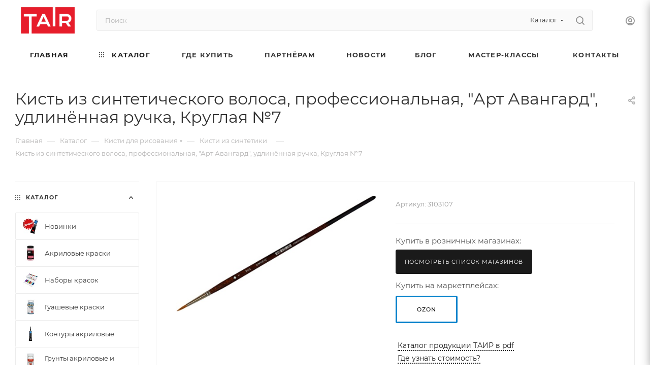

--- FILE ---
content_type: text/html; charset=UTF-8
request_url: https://tairtd.ru/shop/kisti/sinteticheskie-kisti-dlya-khobbi/sinteticheskie-kisti-professionalnye-s-udlinennoy-ruchkoy-kruglaya-07/
body_size: 48941
content:
<!DOCTYPE html>
<html xmlns="http://www.w3.org/1999/xhtml" xml:lang="ru" lang="ru"  >
<head><link rel="canonical" href="https://tairtd.ru/shop/kisti/sinteticheskie-kisti-dlya-khobbi/sinteticheskie-kisti-professionalnye-s-udlinennoy-ruchkoy-kruglaya-07/" />
	<meta name="viewport" content="width=device-width, initial-scale=1">
	<title>Кисть из синтетического волоса, профессиональная, &quot;Арт Авангард&quot;, удлинённая ручка, Круглая №7 купить в оптовом интернет-магазине ТАИР</title>
	<meta name="viewport" content="initial-scale=1.0, width=device-width, maximum-scale=1" />
	<meta name="HandheldFriendly" content="true" />
	<meta name="yes" content="yes" />
	<meta name="apple-mobile-web-app-status-bar-style" content="black" />
	<meta name="SKYPE_TOOLBAR" content="SKYPE_TOOLBAR_PARSER_COMPATIBLE" />
	<meta http-equiv="Content-Type" content="text/html; charset=UTF-8" />
<meta name="description" content="Кисть из синтетического волоса, профессиональная, &amp;quot;Арт Авангард&amp;quot;, удлинённая ручка, Круглая №7. Производитель: Арт Авангард. Форма: круглая. Тип щетины: синтетика. Быстрая доставка по всей России. Кисть синтетика оптом от 10 000 рублей. В наличии и на заказ. Телефон оптового отдела: 8 (812) 660-56-56" />
<script data-skip-moving="true">(function(w, d, n) {var cl = "bx-core";var ht = d.documentElement;var htc = ht ? ht.className : undefined;if (htc === undefined || htc.indexOf(cl) !== -1){return;}var ua = n.userAgent;if (/(iPad;)|(iPhone;)/i.test(ua)){cl += " bx-ios";}else if (/Windows/i.test(ua)){cl += ' bx-win';}else if (/Macintosh/i.test(ua)){cl += " bx-mac";}else if (/Linux/i.test(ua) && !/Android/i.test(ua)){cl += " bx-linux";}else if (/Android/i.test(ua)){cl += " bx-android";}cl += (/(ipad|iphone|android|mobile|touch)/i.test(ua) ? " bx-touch" : " bx-no-touch");cl += w.devicePixelRatio && w.devicePixelRatio >= 2? " bx-retina": " bx-no-retina";var ieVersion = -1;if (/AppleWebKit/.test(ua)){cl += " bx-chrome";}else if (/Opera/.test(ua)){cl += " bx-opera";}else if (/Firefox/.test(ua)){cl += " bx-firefox";}ht.className = htc ? htc + " " + cl : cl;})(window, document, navigator);</script>

<link href="/bitrix/css/aspro.max/notice.min.css?16657422602876"  rel="stylesheet" />
<link href="/bitrix/js/ui/design-tokens/dist/ui.design-tokens.min.css?171679978723463"  rel="stylesheet" />
<link href="/bitrix/js/ui/fonts/opensans/ui.font.opensans.min.css?16712616932320"  rel="stylesheet" />
<link href="/bitrix/js/main/popup/dist/main.popup.bundle.min.css?169873918026598"  rel="stylesheet" />
<link href="/bitrix/cache/css/s1/aspro_max/page_92924c3f05dd78f81152e5b9c923d2fe/page_92924c3f05dd78f81152e5b9c923d2fe_v1.css?1755686353162684"  rel="stylesheet" />
<link href="/bitrix/cache/css/s1/aspro_max/default_4fa0deac208f641273ccb2f574bfecca/default_4fa0deac208f641273ccb2f574bfecca_v1.css?175568635359164"  rel="stylesheet" />
<link href="/bitrix/panel/main/popup.min.css?168293375820774"  rel="stylesheet" />
<link href="/bitrix/cache/css/s1/aspro_max/template_442a9e7fa84c8a27223f1ebc5c0f62f4/template_442a9e7fa84c8a27223f1ebc5c0f62f4_v1.css?17688166881157128"  data-template-style="true" rel="stylesheet" />




<script data-skip-moving='true'>window['asproRecaptcha'] = {params: {'recaptchaColor':'light','recaptchaLogoShow':'y','recaptchaSize':'normal','recaptchaBadge':'bottomright','recaptchaLang':'ru'},key: '6LfQcMYrAAAAADCW8w4MQKi3qXmzozQfl-_fPZti',ver: '2'};</script>
<script data-skip-moving='true'>!function(win,doc,tag,func,obj){function realRenderRecaptchaById(id){var gCaptcha=doc.getElementById(id);if(gCaptcha&&!(gCaptcha.className.indexOf("g-recaptcha")<0)&&win.grecaptcha)if("3"==win[obj].ver)gCaptcha.innerHTML='<textarea class="g-recaptcha-response" style="display:none;resize:0;" name="g-recaptcha-response"></textarea>';else{if(gCaptcha.children.length)return;var tmp_id=grecaptcha.render(id,{sitekey:win[obj].key+"",theme:win[obj].params.recaptchaColor+"",size:win[obj].params.recaptchaSize+"",callback:"onCaptchaVerify"+win[obj].params.recaptchaSize,badge:win[obj].params.recaptchaBadge});$(gCaptcha).attr("data-widgetid",tmp_id)}}win.onLoadRenderRecaptcha=function(){var ids=[];for(var reCaptchaId in win[func].args)if(win[func].args.hasOwnProperty(reCaptchaId)){var id=win[func].args[reCaptchaId][0];-1==ids.indexOf(id)&&(ids.push(id),realRenderRecaptchaById(id))}win[func]=function(id){realRenderRecaptchaById(id)}},win[func]=win[func]||function(){var d,s,id,js;win[func].args=win[func].args||[],win[func].args.push(arguments),s=tag,id="recaptchaApiLoader",(d=doc).getElementById(id)||((js=d.createElement(s)).id=id,js.src="//www.google.com/recaptcha/api.js?hl="+win[obj].params.recaptchaLang+"&onload=onLoadRenderRecaptcha&render="+("3"==win[obj].ver?win[obj].key:"explicit"),d.head.appendChild(js))}}(window,document,"script","renderRecaptchaById","asproRecaptcha");</script>
<script data-skip-moving='true'>!function(){function d(a){for(var e=a;e;)if("form"===(e=e.parentNode).nodeName.toLowerCase())return e;return null}function i(a){var e=[],t=null,n=!1;void 0!==a&&(n=null!==a),t=n?a.getElementsByTagName("input"):document.getElementsByName("captcha_word");for(var r=0;r<t.length;r++)"captcha_word"===t[r].name&&e.push(t[r]);return e}function l(a){for(var e=[],t=a.getElementsByTagName("img"),n=0;n<t.length;n++)!/\/bitrix\/tools\/captcha.php\?(captcha_code|captcha_sid)=[^>]*?/i.test(t[n].src)&&"captcha"!==t[n].id||e.push(t[n]);return e}function h(a){var e="recaptcha-dynamic-"+(new Date).getTime();if(null!==document.getElementById(e)){for(var t=null;t=Math.floor(65535*Math.random()),null!==document.getElementById(e+t););e+=t}var n=document.createElement("div");n.id=e,n.className="g-recaptcha",n.attributes["data-sitekey"]=window.asproRecaptcha.key,a.parentNode&&(a.parentNode.className+=" recaptcha_text",a.parentNode.replaceChild(n,a)),"3"==window.asproRecaptcha.ver&&(a.closest(".captcha-row").style.display="none"),renderRecaptchaById(e)}function a(){for(var a,e,t,n,r=function(){var a=i(null);if(0===a.length)return[];for(var e=[],t=0;t<a.length;t++){var n=d(a[t]);null!==n&&e.push(n)}return e}(),c=0;c<r.length;c++){var o=r[c],p=i(o);if(0!==p.length){var s=l(o);if(0!==s.length){for(a=0;a<p.length;a++)h(p[a]);for(a=0;a<s.length;a++)t=s[a],n="[data-uri]",t.attributes.src=n,t.style.display="none","src"in t&&(t.parentNode&&-1===t.parentNode.className.indexOf("recaptcha_tmp_img")&&(t.parentNode.className+=" recaptcha_tmp_img"),t.src=n);e=o,"function"==typeof $&&$(e).find(".captcha-row label > span").length&&$(e).find(".captcha-row label > span").html(BX.message("RECAPTCHA_TEXT")+' <span class="star">*</span>')}}}}document.addEventListener?document.addEventListener("DOMNodeInserted",function(){try{return(function(){if("undefined"!=typeof renderRecaptchaById)for(var a=document.getElementsByClassName("g-recaptcha"),e=0;e<a.length;e++){var t=a[e];if(0===t.innerHTML.length){var n=t.id;if("string"==typeof n&&0!==n.length){if("3"==window.asproRecaptcha.ver)t.closest(".captcha-row").style.display="none";else if("function"==typeof $){var r=$(t).closest(".captcha-row");r.length&&(r.addClass(window.asproRecaptcha.params.recaptchaSize+" logo_captcha_"+window.asproRecaptcha.params.recaptchaLogoShow+" "+window.asproRecaptcha.params.recaptchaBadge),r.find(".captcha_image").addClass("recaptcha_tmp_img"),r.find(".captcha_input").addClass("recaptcha_text"),"invisible"!==window.asproRecaptcha.params.recaptchaSize&&(r.find("input.recaptcha").length||$('<input type="text" class="recaptcha" value="" />').appendTo(r)))}renderRecaptchaById(n)}}}}(),window.renderRecaptchaById&&window.asproRecaptcha&&window.asproRecaptcha.key)?(a(),!0):(console.error("Bad captcha keys or module error"),!0)}catch(a){return console.error(a),!0}},!1):console.warn("Your browser does not support dynamic ReCaptcha replacement")}();</script>
				<!-- Carrot quest BEGIN -->
								<!--Carrot quest END-->
<link href="/local/templates/aspro_max/css/critical.min.css?169286970624" data-skip-moving="true" rel="stylesheet">
<meta name="theme-color" content="#1a1a1a">
<style>:root{--theme-base-color: #1a1a1a;--theme-base-opacity-color: #1a1a1a1a;--theme-base-color-lightness:10%;}</style>
<style>html {--theme-page-width: 1700px;--theme-page-width-padding: 30px}</style>
<link href="/local/templates/aspro_max/css/print.min.css?169286970621755" data-template-style="true" rel="stylesheet" media="print">
					<script data-skip-moving="true" src="/bitrix/js/main/jquery/jquery-2.2.4.min.js"></script>
					<script data-skip-moving="true" src="/local/templates/aspro_max/js/speed.min.js?=1692869707"></script>
<link rel="shortcut icon" href="/favicon.png" type="image/png" />
<link rel="apple-touch-icon" sizes="180x180" href="/upload/CMax/558/juvtyeulhlh5qm1bbb03xc14wsyv5lp7/favicon.png" />
<meta property="og:description" content="Профессиональные синтетические кисти — это эластичность и упругость ворса, а также долгое время службы. Используются при работе с акрилом, маслом, гуашью и темперой." />
<meta property="og:image" content="https://tairtd.ru/upload/iblock/7cd/zyuwjxyxm62ip3atebnou290s2w40ddq/1459d6d4_def0_11e5_aecd_00155d00bc27_ec905782_95e7_11ea_81bc_708bcd7f2742.jpg" />
<link rel="image_src" href="https://tairtd.ru/upload/iblock/7cd/zyuwjxyxm62ip3atebnou290s2w40ddq/1459d6d4_def0_11e5_aecd_00155d00bc27_ec905782_95e7_11ea_81bc_708bcd7f2742.jpg"  />
<meta property="og:title" content="Кисть из синтетического волоса, профессиональная, &quot;Арт Авангард&quot;, удлинённая ручка, Круглая №7 купить в оптовом интернет-магазине ТАИР" />
<meta property="og:type" content="website" />
<meta property="og:url" content="https://tairtd.ru/shop/kisti/sinteticheskie-kisti-dlya-khobbi/sinteticheskie-kisti-professionalnye-s-udlinennoy-ruchkoy-kruglaya-07/" />
<script src="/local/templates/aspro_max/js/fetch/bottom_panel.min.js?1692869707840" data-skip-moving="true" defer=""></script>

<!-- Zverushki\Remarketing --><!-- end Zverushki\Remarketing -->
		<style>html {--fixed-header:80px;}</style>		<meta name="google-site-verification" content="cUCDF2fstaMqMIsMKVglMFCvZ_HS4Go482GGLqXfUjI" />
<!-- Yandex.Metrika counter -->
<noscript><div><img src="https://mc.yandex.ru/watch/22025080" style="position:absolute; left:-9999px;" alt="" /></div></noscript>
<!-- /Yandex.Metrika counter --><script data-skip-moving="true" >
   (function(m,e,t,r,i,k,a){m[i]=m[i]||function(){(m[i].a=m[i].a||[]).push(arguments)};
   m[i].l=1*new Date();
   for (var j = 0; j < document.scripts.length; j++) {if (document.scripts[j].src === r) { return; }}
   k=e.createElement(t),a=e.getElementsByTagName(t)[0],k.async=1,k.src=r,a.parentNode.insertBefore(k,a)})
   (window, document, "script", "https://mc.yandex.ru/metrika/tag.js", "ym");
   ym(22025080, "init", {
        clickmap:true,
        trackLinks:true,
        accurateTrackBounce:true,
        webvisor:true,
        ecommerce:"dataLayer"
   });
</script>
</head>
<style>
.counter_wrapp.big.list.clearfix{
display:none !important;
}
.opener {
display:none;
}
.block-item__cost.cost.prices.clearfix.font_sm {
display:none;
}
.phone-block{
display:none;
}
.item-stock{
display:none !important;
}
.cost.prices{
display:none;
}
.counter_wrapp{
display:none;
}
.view_sale_block_wrapper{
display:none;
}
.btn.btn-transparent-border-color.btn-sm.type_block.transition_bg.one_click {
    display: none;
}
	.bottom-icons-panel__content {
    display: none;
	}
</style>
<body class=" site_s1  fill_bg_n catalog-delayed-btn-N theme-light" id="main" data-site="/">
		
	<div id="panel"></div>
	
				<!--'start_frame_cache_basketitems-component-block'-->												<div id="ajax_basket"></div>
					<!--'end_frame_cache_basketitems-component-block'-->								<div class="cd-modal-bg"></div>
		<script data-skip-moving="true">var solutionName = 'arMaxOptions';</script>
		<script src="/local/templates/aspro_max/js/setTheme.php?site_id=s1&site_dir=/" data-skip-moving="true"></script>
				<div class="wrapper1  header_bglight bg_none long_header colored_header with_left_block  catalog_page basket_fly fly2 basket_fill_DARK side_LEFT block_side_NORMAL catalog_icons_Y banner_auto with_fast_view mheader-v1 header-v2 header-font-lower_N regions_N title_position_LEFT footer-v1 front-vindex1 mfixed_Y mfixed_view_always title-v3 lazy_N with_phones compact-catalog dark-hover-overlay normal-catalog-img landing-slider big-banners-mobile-slider bottom-icons-panel-Y compact-breadcrumbs-Y catalog-delayed-btn-N  ">

<div class="mega_fixed_menu scrollblock">
	<div class="maxwidth-theme">
		<svg class="svg svg-close" width="14" height="14" viewBox="0 0 14 14">
		  <path data-name="Rounded Rectangle 568 copy 16" d="M1009.4,953l5.32,5.315a0.987,0.987,0,0,1,0,1.4,1,1,0,0,1-1.41,0L1008,954.4l-5.32,5.315a0.991,0.991,0,0,1-1.4-1.4L1006.6,953l-5.32-5.315a0.991,0.991,0,0,1,1.4-1.4l5.32,5.315,5.31-5.315a1,1,0,0,1,1.41,0,0.987,0.987,0,0,1,0,1.4Z" transform="translate(-1001 -946)"></path>
		</svg>
		<i class="svg svg-close mask arrow"></i>
		<div class="row">
			<div class="col-md-9">
				<div class="left_menu_block">
					<div class="logo_block flexbox flexbox--row align-items-normal">
						<div class="logo">
							<a href="/"><img src="/upload/CMax/4cf/zsyx0hpp5eh37fihji7gedippcc3f3ol/Logotip_TAIR_png.png" alt="«Таир» — творческая студия, интернет-магазин, производство товаров для творчества" title="«Таир» — творческая студия, интернет-магазин, производство товаров для творчества" data-src="" /></a>						</div>
						<div class="top-description addr">
							Официальный сайт<br>
бренда TAIR						</div>
					</div>
					<div class="search_block">
						<div class="search_wrap">
							<div class="search-block">
									<div class="search-wrapper">
		<div id="title-search_mega_menu">
			<form action="/shop/" class="search search--hastype">
				<div class="search-input-div">
					<input class="search-input" id="title-search-input_mega_menu" type="text" name="q" value="" placeholder="Поиск" size="20" maxlength="50" autocomplete="off" />
				</div>
				<div class="search-button-div">
					<button class="btn btn-search" type="submit" name="s" value="Найти"><i class="svg search2  inline " aria-hidden="true"><svg width="17" height="17" ><use xlink:href="/local/templates/aspro_max/images/svg/header_icons_srite.svg#search"></use></svg></i></button>
											<div class="dropdown-select searchtype">
							<input type="hidden" name="type" value="catalog" />
							<div class="dropdown-select__title darken font_xs">
								<span>Каталог</span>
								<i class="svg  svg-inline-search-down" aria-hidden="true" ><svg xmlns="http://www.w3.org/2000/svg" width="5" height="3" viewBox="0 0 5 3"><path class="cls-1" d="M250,80h5l-2.5,3Z" transform="translate(-250 -80)"/></svg></i>							</div>
							<div class="dropdown-select__list dropdown-menu-wrapper" role="menu">
								<!--noindex-->
								<div class="dropdown-menu-inner rounded3">
									<div class="dropdown-select__list-item font_xs">
										<span class="dropdown-select__list-link darken" data-type="all">
											<span>По всему сайту</span>
										</span>
									</div>
									<div class="dropdown-select__list-item font_xs">
										<span class="dropdown-select__list-link dropdown-select__list-link--current" data-type="catalog">
											<span>По каталогу</span>
										</span>
									</div>
								</div>
								<!--/noindex-->
							</div>
						</div>
					<span class="close-block inline-search-hide"><span class="svg svg-close close-icons"></span></span>
				</div>
			</form>
		</div>
	</div>
							</div>
						</div>
					</div>
										<!-- noindex -->

	<div class="burger_menu_wrapper">
		
			<div class="top_link_wrapper">
				<div class="menu-item dropdown catalog wide_menu   active">
					<div class="wrap">
						<a class="dropdown-toggle" href="/shop/">
							<div class="link-title color-theme-hover">
																	<i class="svg inline  svg-inline-icon_catalog" aria-hidden="true" ><svg xmlns="http://www.w3.org/2000/svg" width="10" height="10" viewBox="0 0 10 10"><path  data-name="Rounded Rectangle 969 copy 7" class="cls-1" d="M644,76a1,1,0,1,1-1,1A1,1,0,0,1,644,76Zm4,0a1,1,0,1,1-1,1A1,1,0,0,1,648,76Zm4,0a1,1,0,1,1-1,1A1,1,0,0,1,652,76Zm-8,4a1,1,0,1,1-1,1A1,1,0,0,1,644,80Zm4,0a1,1,0,1,1-1,1A1,1,0,0,1,648,80Zm4,0a1,1,0,1,1-1,1A1,1,0,0,1,652,80Zm-8,4a1,1,0,1,1-1,1A1,1,0,0,1,644,84Zm4,0a1,1,0,1,1-1,1A1,1,0,0,1,648,84Zm4,0a1,1,0,1,1-1,1A1,1,0,0,1,652,84Z" transform="translate(-643 -76)"/></svg></i>																Каталог							</div>
						</a>
													<span class="tail"></span>
							<div class="burger-dropdown-menu row">
								<div class="menu-wrapper" >
									
																														<div class="col-md-4   has_img">
																						<a href="/shop/new/" class="color-theme-hover" title="Новинки">
												<span class="name option-font-bold">Новинки</span>
											</a>
																					</div>
									
																														<div class="col-md-4   has_img">
																						<a href="/shop/hud-kraski/" class="color-theme-hover" title="Акриловые краски">
												<span class="name option-font-bold">Акриловые краски</span>
											</a>
																					</div>
									
																														<div class="col-md-4   has_img">
																						<a href="/shop/nabory-krasok/" class="color-theme-hover" title="Наборы красок">
												<span class="name option-font-bold">Наборы красок</span>
											</a>
																					</div>
									
																														<div class="col-md-4   has_img">
																						<a href="/shop/gouache/" class="color-theme-hover" title="Гуашевые краски">
												<span class="name option-font-bold">Гуашевые краски</span>
											</a>
																					</div>
									
																														<div class="col-md-4   has_img">
																						<a href="/shop/kontury/" class="color-theme-hover" title="Контуры акриловые">
												<span class="name option-font-bold">Контуры акриловые</span>
											</a>
																					</div>
									
																														<div class="col-md-4   has_img">
																						<a href="/shop/grunty/" class="color-theme-hover" title="Грунты акриловые и проклейка">
												<span class="name option-font-bold">Грунты акриловые и проклейка</span>
											</a>
																					</div>
									
																														<div class="col-md-4   has_img">
																						<a href="/shop/laki/" class="color-theme-hover" title="Лаки и клеи">
												<span class="name option-font-bold">Лаки и клеи</span>
											</a>
																					</div>
									
																														<div class="col-md-4   has_img">
																						<a href="/shop/vspomogatelnye-materialy/" class="color-theme-hover" title="Вспомогательные материалы">
												<span class="name option-font-bold">Вспомогательные материалы</span>
											</a>
																					</div>
									
																														<div class="col-md-4   has_img">
																						<a href="/shop/obyemnye-materialy/" class="color-theme-hover" title="Объёмные материалы">
												<span class="name option-font-bold">Объёмные материалы</span>
											</a>
																					</div>
									
																														<div class="col-md-4   has_img">
																						<a href="/shop/morilki/" class="color-theme-hover" title="Морилки">
												<span class="name option-font-bold">Морилки</span>
											</a>
																					</div>
									
																														<div class="col-md-4  active has_img">
																						<a href="/shop/kisti/" class="color-theme-hover" title="Кисти и инструменты">
												<span class="name option-font-bold">Кисти и инструменты</span>
											</a>
																					</div>
									
																														<div class="col-md-4   has_img">
																						<a href="/shop/potal/" class="color-theme-hover" title="Поталь и золочение">
												<span class="name option-font-bold">Поталь и золочение</span>
											</a>
																					</div>
									
																														<div class="col-md-4   has_img">
																						<a href="/shop/kholsty/" class="color-theme-hover" title="Холсты, мольберты, палитры">
												<span class="name option-font-bold">Холсты, мольберты, палитры</span>
											</a>
																					</div>
									
																														<div class="col-md-4   has_img">
																						<a href="/shop/chernila/" class="color-theme-hover" title="Акриловые и спиртовые чернила">
												<span class="name option-font-bold">Акриловые и спиртовые чернила</span>
											</a>
																					</div>
									
																														<div class="col-md-4   has_img">
																						<a href="/shop/torgovoe_oborudovanie/" class="color-theme-hover" title="Торговое оборудование">
												<span class="name option-font-bold">Торговое оборудование</span>
											</a>
																					</div>
																	</div>
							</div>
											</div>
				</div>
			</div>
					
		<div class="bottom_links_wrapper row">
								<div class="menu-item col-md-4 unvisible    active">
					<div class="wrap">
						<a class="" href="/">
							<div class="link-title color-theme-hover">
																Главная							</div>
						</a>
											</div>
				</div>
								<div class="menu-item col-md-4 unvisible    ">
					<div class="wrap">
						<a class="" href="/oplata-i-dostavka">
							<div class="link-title color-theme-hover">
																Где купить							</div>
						</a>
											</div>
				</div>
								<div class="menu-item col-md-4 unvisible dropdown   ">
					<div class="wrap">
						<a class="dropdown-toggle" href="/partneram/">
							<div class="link-title color-theme-hover">
																Партнёрам							</div>
						</a>
													<span class="tail"></span>
							<div class="burger-dropdown-menu">
								<div class="menu-wrapper" >
									
																														<div class="  ">
																						<a href="/partneram/" class="color-theme-hover" title="Оптовым клиентам">
												<span class="name option-font-bold">Оптовым клиентам</span>
											</a>
																					</div>
									
																														<div class="  ">
																						<a href="/sale/" class="color-theme-hover" title="Акции">
												<span class="name option-font-bold">Акции</span>
											</a>
																					</div>
									
																														<div class="  ">
																						<a href="/services/" class="color-theme-hover" title="Обучающие видео">
												<span class="name option-font-bold">Обучающие видео</span>
											</a>
																					</div>
									
																														<div class="  ">
																						<a href="/company/" class="color-theme-hover" title="О компании">
												<span class="name option-font-bold">О компании</span>
											</a>
																					</div>
									
																														<div class="  ">
																						<a href="/company/#vystavki" class="color-theme-hover" title="Участие в выставках">
												<span class="name option-font-bold">Участие в выставках</span>
											</a>
																					</div>
									
																														<div class="  ">
																						<a href="/auth/registration/?register=yes&backurl=%2Fauth%2Findex.php" class="color-theme-hover" title="Зарегистрироваться">
												<span class="name option-font-bold">Зарегистрироваться</span>
											</a>
																					</div>
									
																														<div class="  ">
																						<a href="/auth/" class="color-theme-hover" title="Войти в ЛК">
												<span class="name option-font-bold">Войти в ЛК</span>
											</a>
																					</div>
									
																														<div class="  ">
																						<a href="/info/faq/" class="color-theme-hover" title="Вопрос-ответ">
												<span class="name option-font-bold">Вопрос-ответ</span>
											</a>
																					</div>
									
																														<div class="  ">
																						<a href="/contacts/" class="color-theme-hover" title="Контакты">
												<span class="name option-font-bold">Контакты</span>
											</a>
																					</div>
																	</div>
							</div>
											</div>
				</div>
								<div class="menu-item col-md-4 unvisible    ">
					<div class="wrap">
						<a class="" href="/company/news/">
							<div class="link-title color-theme-hover">
																Новости							</div>
						</a>
											</div>
				</div>
								<div class="menu-item col-md-4 unvisible    ">
					<div class="wrap">
						<a class="" href="/blog/">
							<div class="link-title color-theme-hover">
																Блог							</div>
						</a>
											</div>
				</div>
								<div class="menu-item col-md-4 unvisible    ">
					<div class="wrap">
						<a class="" href="/lookbooks/">
							<div class="link-title color-theme-hover">
																Мастер-классы							</div>
						</a>
											</div>
				</div>
								<div class="menu-item col-md-4 unvisible    ">
					<div class="wrap">
						<a class="" href="/contacts/">
							<div class="link-title color-theme-hover">
																Контакты							</div>
						</a>
											</div>
				</div>
					</div>

	</div>
					<!-- /noindex -->
														</div>
			</div>
			<div class="col-md-3">
				<div class="right_menu_block">
					<div class="contact_wrap">
						<div class="info">
							<div class="phone blocks">
								<div class="">
																	<!-- noindex -->
			<div class="phone with_dropdown white sm">
									<div class="wrap">
						<div>
									<i class="svg svg-inline-phone  inline " aria-hidden="true"><svg width="5" height="13" ><use xlink:href="/local/templates/aspro_max/images/svg/header_icons_srite.svg#phone_footer"></use></svg></i><a rel="nofollow" href="tel:88126605656">8 (812) 660-56-56</a>
										</div>
					</div>
											</div>
			<!-- /noindex -->
												</div>
								<div class="callback_wrap">
									<span class="callback-block animate-load font_upper colored" data-event="jqm" data-param-form_id="CALLBACK" data-name="callback">Заказать звонок</span>
								</div>
							</div>
							<div class="question_button_wrapper">
								<span class="btn btn-lg btn-transparent-border-color btn-wide animate-load colored_theme_hover_bg-el" data-event="jqm" data-param-form_id="ASK" data-name="ask">
									Задать вопрос								</span>
							</div>
							<div class="person_wrap">
		<!--'start_frame_cache_header-auth-block1'-->			<!-- noindex --><div class="auth_wr_inner "><a rel="nofollow" title="Мой кабинет" class="personal-link dark-color animate-load" data-event="jqm" data-param-backurl="%2Fshop%2Fkisti%2Fsinteticheskie-kisti-dlya-khobbi%2Fsinteticheskie-kisti-professionalnye-s-udlinennoy-ruchkoy-kruglaya-07%2Findex.php" data-param-type="auth" data-name="auth" href="/personal/"><i class="svg svg-inline-cabinet big inline " aria-hidden="true"><svg width="18" height="18" ><use xlink:href="/local/templates/aspro_max/images/svg/header_icons_srite.svg#user"></use></svg></i><span class="wrap"><span class="name">Войти</span></span></a></div><!-- /noindex -->		<!--'end_frame_cache_header-auth-block1'-->
			<!--'start_frame_cache_mobile-basket-with-compare-block1'-->		<!-- noindex -->
					<div class="menu middle">
				<ul>
											<li class="counters">
							<a rel="nofollow" class="dark-color basket-link basket ready " href="/basket/">
								<i class="svg  svg-inline-basket" aria-hidden="true" ><svg class="" width="19" height="16" viewBox="0 0 19 16"><path data-name="Ellipse 2 copy 9" class="cls-1" d="M956.047,952.005l-0.939,1.009-11.394-.008-0.952-1-0.953-6h-2.857a0.862,0.862,0,0,1-.952-1,1.025,1.025,0,0,1,1.164-1h2.327c0.3,0,.6.006,0.6,0.006a1.208,1.208,0,0,1,1.336.918L943.817,947h12.23L957,948v1Zm-11.916-3,0.349,2h10.007l0.593-2Zm1.863,5a3,3,0,1,1-3,3A3,3,0,0,1,945.994,954.005ZM946,958a1,1,0,1,0-1-1A1,1,0,0,0,946,958Zm7.011-4a3,3,0,1,1-3,3A3,3,0,0,1,953.011,954.005ZM953,958a1,1,0,1,0-1-1A1,1,0,0,0,953,958Z" transform="translate(-938 -944)"></path></svg></i>								<span>Корзина<span class="count empted">0</span></span>
							</a>
						</li>
														</ul>
			</div>
						<!-- /noindex -->
		<!--'end_frame_cache_mobile-basket-with-compare-block1'-->								</div>
						</div>
					</div>
					<div class="footer_wrap">
						
		
							<div class="email blocks color-theme-hover">
					<i class="svg inline  svg-inline-email" aria-hidden="true" ><svg xmlns="http://www.w3.org/2000/svg" width="11" height="9" viewBox="0 0 11 9"><path  data-name="Rectangle 583 copy 16" class="cls-1" d="M367,142h-7a2,2,0,0,1-2-2v-5a2,2,0,0,1,2-2h7a2,2,0,0,1,2,2v5A2,2,0,0,1,367,142Zm0-2v-3.039L364,139h-1l-3-2.036V140h7Zm-6.634-5,3.145,2.079L366.634,135h-6.268Z" transform="translate(-358 -133)"/></svg></i>					<a href="mailto:manager@tairkraski.ru">manager@tairkraski.ru</a><br>
<a href="mailto:shop@tairtd.ru">shop@tairtd.ru</a>				</div>
		
		
							<div class="address blocks">
					<i class="svg inline  svg-inline-addr" aria-hidden="true" ><svg xmlns="http://www.w3.org/2000/svg" width="9" height="12" viewBox="0 0 9 12"><path class="cls-1" d="M959.135,82.315l0.015,0.028L955.5,87l-3.679-4.717,0.008-.013a4.658,4.658,0,0,1-.83-2.655,4.5,4.5,0,1,1,9,0A4.658,4.658,0,0,1,959.135,82.315ZM955.5,77a2.5,2.5,0,0,0-2.5,2.5,2.467,2.467,0,0,0,.326,1.212l-0.014.022,2.181,3.336,2.034-3.117c0.033-.046.063-0.094,0.093-0.142l0.066-.1-0.007-.009a2.468,2.468,0,0,0,.32-1.2A2.5,2.5,0,0,0,955.5,77Z" transform="translate(-951 -75)"/></svg></i>					г. Санкт-Петербург, ул. Таллинская, д. 7А, офис №6				</div>
		
							<div class="social-block">
							<div class="social-icons">
		<!-- noindex -->
	<ul>
					<li class="vk">
				<a href="https://vk.com/tairkraski" target="_blank" rel="nofollow" title="Вконтакте">
					Вконтакте				</a>
			</li>
													<li class="telegram">
				<a href="https://t.me/tairkraski" target="_blank" rel="nofollow" title="Telegram">
					Telegram				</a>
			</li>
							<li class="ytb">
				<a href="https://www.youtube.com/tairstudio" target="_blank" rel="nofollow" title="YouTube">
					YouTube				</a>
			</li>
							<li class="odn">
				<a href="https://ok.ru/tairtd" target="_blank" rel="nofollow" title="Одноклассники">
					Одноклассники				</a>
			</li>
									<li class="mail">
				<a href="https://rutube.ru/channel/23852899/" target="_blank" rel="nofollow" title="Mail.ru">
					Google Plus				</a>
			</li>
											<li class="zen">
				<a href="https://dzen.ru/tairtd" target="_blank" rel="nofollow" title="Яндекс.Дзен">
					Яндекс.Дзен				</a>
			</li>
									<li class="pinterest">
				<a href="https://www.pinterest.ru/tairkraski/" target="_blank" rel="nofollow" title="Pinterest">
					Pinterest				</a>
			</li>
							</ul>
	<!-- /noindex -->
</div>						</div>
					</div>
				</div>
			</div>
		</div>
	</div>
</div>
<div class="header_wrap visible-lg visible-md title-v3 ">
	<header id="header">
		<div class="header-wrapper">
	<div class="logo_and_menu-row with-search header__top-part">
			<div class="maxwidth-theme logo-row short">
				<div class="header__top-inner">
							<div class="logo-block  floated  header__top-item">
								<div class="line-block line-block--16">
									<div class="logo line-block__item no-shrinked">
										<a href="/"><img src="/upload/CMax/4cf/zsyx0hpp5eh37fihji7gedippcc3f3ol/Logotip_TAIR_png.png" alt="«Таир» — творческая студия, интернет-магазин, производство товаров для творчества" title="«Таир» — творческая студия, интернет-магазин, производство товаров для творчества" data-src="" /></a>									</div>
								</div>	
							</div>
														<div class="header__top-item flex1">
									<div class="search_wrap">
										<div class="search-block inner-table-block">
		<div class="search-wrapper">
			<div id="title-search_fixed">
				<form action="/shop/" class="search search--hastype">
					<div class="search-input-div">
						<input class="search-input" id="title-search-input_fixed" type="text" name="q" value="" placeholder="Поиск" size="20" maxlength="110" autocomplete="off" />
					</div>
					<div class="search-button-div">
													<button class="btn btn-search" type="submit" name="s" value="Найти">
								<i class="svg search2  inline " aria-hidden="true"><svg width="17" height="17" ><use xlink:href="/local/templates/aspro_max/images/svg/header_icons_srite.svg#search"></use></svg></i>							</button>
													<div class="dropdown-select searchtype">
								<input type="hidden" name="type" value="catalog" />
								<div class="dropdown-select__title darken font_xs">
									<span>Каталог</span>
									<i class="svg  svg-inline-search-down" aria-hidden="true" ><svg xmlns="http://www.w3.org/2000/svg" width="5" height="3" viewBox="0 0 5 3"><path class="cls-1" d="M250,80h5l-2.5,3Z" transform="translate(-250 -80)"/></svg></i>								</div>
								<div class="dropdown-select__list dropdown-menu-wrapper" role="menu">
									<!--noindex-->
									<div class="dropdown-menu-inner rounded3">
										<div class="dropdown-select__list-item font_xs">
											<span class="dropdown-select__list-link darken" data-type="all">
												<span>По всему сайту</span>
											</span>
										</div>
										<div class="dropdown-select__list-item font_xs">
											<span class="dropdown-select__list-link dropdown-select__list-link--current" data-type="catalog">
												<span>По каталогу</span>
											</span>
										</div>
									</div>
									<!--/noindex-->
								</div>
							</div>
						<span class="close-block inline-search-hide"><i class="svg inline  svg-inline-search svg-close close-icons colored_theme_hover" aria-hidden="true" ><svg xmlns="http://www.w3.org/2000/svg" width="16" height="16" viewBox="0 0 16 16"><path data-name="Rounded Rectangle 114 copy 3" class="cccls-1" d="M334.411,138l6.3,6.3a1,1,0,0,1,0,1.414,0.992,0.992,0,0,1-1.408,0l-6.3-6.306-6.3,6.306a1,1,0,0,1-1.409-1.414l6.3-6.3-6.293-6.3a1,1,0,0,1,1.409-1.414l6.3,6.3,6.3-6.3A1,1,0,0,1,340.7,131.7Z" transform="translate(-325 -130)"></path></svg></i></span>
					</div>
				</form>
			</div>
		</div>
											</div>
									</div>
							</div>
							<div class="header__top-item flex">
								<div class="wrap_icon inner-table-block">
									<div class="phone-block blocks fontUp">
																													<!-- noindex -->
			<div class="phone with_dropdown no-icons">
									<i class="svg svg-inline-phone  inline " aria-hidden="true"><svg width="5" height="13" ><use xlink:href="/local/templates/aspro_max/images/svg/header_icons_srite.svg#phone_black"></use></svg></i><a rel="nofollow" href="tel:88126605656">8 (812) 660-56-56</a>
											</div>
			<!-- /noindex -->
																																	</div>
								</div>
							</div>
							<div class="right-icons wb header__top-item">
								<div class="line-block line-block--40 line-block--40-1200">
									<div class="line-block__item">
										<div class="wrap_icon inner-table-block person">
		<!--'start_frame_cache_header-auth-block2'-->			<!-- noindex --><div class="auth_wr_inner "><a rel="nofollow" title="Мой кабинет" class="personal-link dark-color animate-load" data-event="jqm" data-param-backurl="%2Fshop%2Fkisti%2Fsinteticheskie-kisti-dlya-khobbi%2Fsinteticheskie-kisti-professionalnye-s-udlinennoy-ruchkoy-kruglaya-07%2Findex.php" data-param-type="auth" data-name="auth" href="/personal/"><i class="svg svg-inline-cabinet big inline " aria-hidden="true"><svg width="18" height="18" ><use xlink:href="/local/templates/aspro_max/images/svg/header_icons_srite.svg#user"></use></svg></i><span class="wrap"><span class="name">Войти</span></span></a></div><!-- /noindex -->		<!--'end_frame_cache_header-auth-block2'-->
											</div>
									</div>
																	</div>	
							</div>
			</div>				
		</div>
</div>
	<div class="menu-row middle-block bglight bg_none">
		<div class="maxwidth-theme">
			<div class="row">
				<div class="col-md-12">
					<div class="menu-only">
						<nav class="mega-menu sliced">
										<div class="table-menu">
		<table>
			<tr>
					<td class="menu-item unvisible    active">
						<div class="wrap">
							<a class="" href="/">
								<div>
																		Главная																	</div>
							</a>
													</div>
					</td>
					<td class="menu-item unvisible dropdown catalog wide_menu   active">
						<div class="wrap">
							<a class="dropdown-toggle" href="/shop/">
								<div>
																			<i class="svg inline  svg-inline-icon_catalog" aria-hidden="true" ><svg xmlns="http://www.w3.org/2000/svg" width="10" height="10" viewBox="0 0 10 10"><path  data-name="Rounded Rectangle 969 copy 7" class="cls-1" d="M644,76a1,1,0,1,1-1,1A1,1,0,0,1,644,76Zm4,0a1,1,0,1,1-1,1A1,1,0,0,1,648,76Zm4,0a1,1,0,1,1-1,1A1,1,0,0,1,652,76Zm-8,4a1,1,0,1,1-1,1A1,1,0,0,1,644,80Zm4,0a1,1,0,1,1-1,1A1,1,0,0,1,648,80Zm4,0a1,1,0,1,1-1,1A1,1,0,0,1,652,80Zm-8,4a1,1,0,1,1-1,1A1,1,0,0,1,644,84Zm4,0a1,1,0,1,1-1,1A1,1,0,0,1,648,84Zm4,0a1,1,0,1,1-1,1A1,1,0,0,1,652,84Z" transform="translate(-643 -76)"/></svg></i>																		Каталог																			<i class="svg svg-inline-down" aria-hidden="true"><svg width="5" height="3" ><use xlink:href="/local/templates/aspro_max/images/svg/trianglearrow_sprite.svg#trianglearrow_down"></use></svg></i>																	</div>
							</a>
																							<span class="tail"></span>
								<div class="dropdown-menu   BANNER">
																		<div class="customScrollbar scrollblock scrollblock--thick">
										<ul class="menu-wrapper menu-type-1" >
																																																																										<li class="   has_img parent-items">
																																					<div class="menu_img ">
						<a href="/shop/new/" class="noborder img_link colored_theme_svg">
															<img class="lazy" src="/upload/resize_cache/iblock/970/04exhl08sbm769cphc52rlzqa27zqd8g/60_60_0/nyu_guash.jpg" data-src="/upload/resize_cache/iblock/970/04exhl08sbm769cphc52rlzqa27zqd8g/60_60_0/nyu_guash.jpg" alt="Новинки" title="Новинки" />
													</a>
					</div>
														<a href="/shop/new/" title="Новинки">
						<span class="name option-font-bold">Новинки</span>							</a>
																																			</li>
																																																																																						<li class="   has_img parent-items">
																																					<div class="menu_img ">
						<a href="/shop/hud-kraski/" class="noborder img_link colored_theme_svg">
															<img class="lazy" src="/upload/resize_cache/iblock/3e1/k2tkrflwn5mpcmuoezda35v7jtafxh60/60_60_0/Akrilovye-kraski.jpg" data-src="/upload/resize_cache/iblock/3e1/k2tkrflwn5mpcmuoezda35v7jtafxh60/60_60_0/Akrilovye-kraski.jpg" alt="Акриловые краски" title="Акриловые краски" />
													</a>
					</div>
														<a href="/shop/hud-kraski/" title="Акриловые краски">
						<span class="name option-font-bold">Акриловые краски</span>							</a>
																																			</li>
																																																																																						<li class="   has_img parent-items">
																																					<div class="menu_img ">
						<a href="/shop/nabory-krasok/" class="noborder img_link colored_theme_svg">
															<img class="lazy" src="/upload/resize_cache/iblock/90e/yfkky86qwij7mqed2njug7zn9q5hxmyz/60_60_0/nabory.jpg" data-src="/upload/resize_cache/iblock/90e/yfkky86qwij7mqed2njug7zn9q5hxmyz/60_60_0/nabory.jpg" alt="Наборы красок" title="Наборы красок" />
													</a>
					</div>
														<a href="/shop/nabory-krasok/" title="Наборы красок">
						<span class="name option-font-bold">Наборы красок</span>							</a>
																																			</li>
																																																																																						<li class="   has_img parent-items">
																																					<div class="menu_img ">
						<a href="/shop/gouache/" class="noborder img_link colored_theme_svg">
															<img class="lazy" src="/upload/resize_cache/iblock/791/195qsj46iga0z162gk59b3z7n0mo2l0s/60_60_0/Guash.jpg" data-src="/upload/resize_cache/iblock/791/195qsj46iga0z162gk59b3z7n0mo2l0s/60_60_0/Guash.jpg" alt="Гуашевые краски" title="Гуашевые краски" />
													</a>
					</div>
														<a href="/shop/gouache/" title="Гуашевые краски">
						<span class="name option-font-bold">Гуашевые краски</span>							</a>
																																			</li>
																																																																																						<li class="   has_img parent-items">
																																					<div class="menu_img ">
						<a href="/shop/kontury/" class="noborder img_link colored_theme_svg">
															<img class="lazy" src="/upload/resize_cache/iblock/83f/omz0351bqya1ahusur7020r17m3epjea/60_60_0/Ikonki-na-sayt-v-katalog-glavnaya.jpg" data-src="/upload/resize_cache/iblock/83f/omz0351bqya1ahusur7020r17m3epjea/60_60_0/Ikonki-na-sayt-v-katalog-glavnaya.jpg" alt="Контуры акриловые" title="Контуры акриловые" />
													</a>
					</div>
														<a href="/shop/kontury/" title="Контуры акриловые">
						<span class="name option-font-bold">Контуры акриловые</span>							</a>
																																			</li>
																																																																																						<li class="   has_img parent-items">
																																					<div class="menu_img ">
						<a href="/shop/grunty/" class="noborder img_link colored_theme_svg">
															<img class="lazy" src="/upload/resize_cache/iblock/6c5/6juvvk6uew9vl97st5n01hax2o8ksq39/60_60_0/Grunty-i-prokleyki.jpg" data-src="/upload/resize_cache/iblock/6c5/6juvvk6uew9vl97st5n01hax2o8ksq39/60_60_0/Grunty-i-prokleyki.jpg" alt="Грунты акриловые и проклейка" title="Грунты акриловые и проклейка" />
													</a>
					</div>
														<a href="/shop/grunty/" title="Грунты акриловые и проклейка">
						<span class="name option-font-bold">Грунты акриловые и проклейка</span>							</a>
																																			</li>
																																																																																						<li class="   has_img parent-items">
																																					<div class="menu_img ">
						<a href="/shop/laki/" class="noborder img_link colored_theme_svg">
															<img class="lazy" src="/upload/resize_cache/iblock/27b/dyg3316rbrpp9uqec400q41b0a67g8bs/60_60_0/Laki-i-klei.jpg" data-src="/upload/resize_cache/iblock/27b/dyg3316rbrpp9uqec400q41b0a67g8bs/60_60_0/Laki-i-klei.jpg" alt="Лаки и клеи" title="Лаки и клеи" />
													</a>
					</div>
														<a href="/shop/laki/" title="Лаки и клеи">
						<span class="name option-font-bold">Лаки и клеи</span>							</a>
																																			</li>
																																																																																						<li class="   has_img parent-items">
																																					<div class="menu_img ">
						<a href="/shop/vspomogatelnye-materialy/" class="noborder img_link colored_theme_svg">
															<img class="lazy" src="/upload/resize_cache/iblock/071/so1nbgl0r9d15ezecq1zw54j67orfus1/60_60_0/Vspomogatelnye-materialy.jpg" data-src="/upload/resize_cache/iblock/071/so1nbgl0r9d15ezecq1zw54j67orfus1/60_60_0/Vspomogatelnye-materialy.jpg" alt="Вспомогательные материалы" title="Вспомогательные материалы" />
													</a>
					</div>
														<a href="/shop/vspomogatelnye-materialy/" title="Вспомогательные материалы">
						<span class="name option-font-bold">Вспомогательные материалы</span>							</a>
																																			</li>
																																																																																						<li class="   has_img parent-items">
																																					<div class="menu_img ">
						<a href="/shop/obyemnye-materialy/" class="noborder img_link colored_theme_svg">
															<img class="lazy" src="/upload/resize_cache/iblock/f3b/trbj9n7lq2qymcr9r9dy4bvqb0g9hu7s/60_60_0/Relefnye-pasty.jpg" data-src="/upload/resize_cache/iblock/f3b/trbj9n7lq2qymcr9r9dy4bvqb0g9hu7s/60_60_0/Relefnye-pasty.jpg" alt="Объёмные материалы" title="Объёмные материалы" />
													</a>
					</div>
														<a href="/shop/obyemnye-materialy/" title="Объёмные материалы">
						<span class="name option-font-bold">Объёмные материалы</span>							</a>
																																			</li>
																																																																																						<li class="   has_img parent-items">
																																					<div class="menu_img ">
						<a href="/shop/morilki/" class="noborder img_link colored_theme_svg">
															<img class="lazy" src="/upload/resize_cache/iblock/97b/l74r97jufp1actfg87bl0kvcxj9mb5qp/60_60_0/Morilki.jpg" data-src="/upload/resize_cache/iblock/97b/l74r97jufp1actfg87bl0kvcxj9mb5qp/60_60_0/Morilki.jpg" alt="Морилки" title="Морилки" />
													</a>
					</div>
														<a href="/shop/morilki/" title="Морилки">
						<span class="name option-font-bold">Морилки</span>							</a>
																																			</li>
																																																																																						<li class="  active has_img parent-items">
																																					<div class="menu_img ">
						<a href="/shop/kisti/" class="noborder img_link colored_theme_svg">
															<img class="lazy" src="/upload/resize_cache/iblock/ed5/0oy368drpui3nux7dvynlgcb5q94vwxy/60_60_0/kisti.png" data-src="/upload/resize_cache/iblock/ed5/0oy368drpui3nux7dvynlgcb5q94vwxy/60_60_0/kisti.png" alt="Кисти и инструменты" title="Кисти и инструменты" />
													</a>
					</div>
														<a href="/shop/kisti/" title="Кисти и инструменты">
						<span class="name option-font-bold">Кисти и инструменты</span>							</a>
																																			</li>
																																																																																						<li class="   has_img parent-items">
																																					<div class="menu_img ">
						<a href="/shop/potal/" class="noborder img_link colored_theme_svg">
															<img class="lazy" src="/upload/resize_cache/iblock/d47/60_60_0/potal_transfernaya.jpg" data-src="/upload/resize_cache/iblock/d47/60_60_0/potal_transfernaya.jpg" alt="Поталь и золочение" title="Поталь и золочение" />
													</a>
					</div>
														<a href="/shop/potal/" title="Поталь и золочение">
						<span class="name option-font-bold">Поталь и золочение</span>							</a>
																																			</li>
																																																																																						<li class="   has_img parent-items">
																																					<div class="menu_img ">
						<a href="/shop/kholsty/" class="noborder img_link colored_theme_svg">
															<img class="lazy" src="/upload/resize_cache/iblock/475/pvhiywlu1mohc0po6uluu5ka8j613s0a/60_60_0/KHolsty.jpg" data-src="/upload/resize_cache/iblock/475/pvhiywlu1mohc0po6uluu5ka8j613s0a/60_60_0/KHolsty.jpg" alt="Холсты, мольберты, палитры" title="Холсты, мольберты, палитры" />
													</a>
					</div>
														<a href="/shop/kholsty/" title="Холсты, мольберты, палитры">
						<span class="name option-font-bold">Холсты, мольберты, палитры</span>							</a>
																																			</li>
																																																																																						<li class="   has_img parent-items">
																																					<div class="menu_img ">
						<a href="/shop/chernila/" class="noborder img_link colored_theme_svg">
															<img class="lazy" src="/upload/resize_cache/iblock/ee2/dxd83iq35sc8uvro47mkgntpkjwuds47/60_60_0/ikonki-v-katalog.png" data-src="/upload/resize_cache/iblock/ee2/dxd83iq35sc8uvro47mkgntpkjwuds47/60_60_0/ikonki-v-katalog.png" alt="Акриловые и спиртовые чернила" title="Акриловые и спиртовые чернила" />
													</a>
					</div>
														<a href="/shop/chernila/" title="Акриловые и спиртовые чернила">
						<span class="name option-font-bold">Акриловые и спиртовые чернила</span>							</a>
																																			</li>
																																																																																						<li class="   has_img parent-items">
																																					<div class="menu_img ">
						<a href="/shop/torgovoe_oborudovanie/" class="noborder img_link colored_theme_svg">
															<img class="lazy" src="/upload/resize_cache/iblock/42a/i61e1pnxhe2eb9b5n13tqpy3czfmz7ff/60_60_0/bankeee.jpg" data-src="/upload/resize_cache/iblock/42a/i61e1pnxhe2eb9b5n13tqpy3czfmz7ff/60_60_0/bankeee.jpg" alt="Торговое оборудование" title="Торговое оборудование" />
													</a>
					</div>
														<a href="/shop/torgovoe_oborudovanie/" title="Торговое оборудование">
						<span class="name option-font-bold">Торговое оборудование</span>							</a>
																																			</li>
																																	</ul>
									</div>
																	</div>
													</div>
					</td>
					<td class="menu-item unvisible    ">
						<div class="wrap">
							<a class="" href="/oplata-i-dostavka">
								<div>
																		Где купить																	</div>
							</a>
													</div>
					</td>
					<td class="menu-item unvisible dropdown   ">
						<div class="wrap">
							<a class="dropdown-toggle" href="/partneram/">
								<div>
																		Партнёрам																	</div>
							</a>
																							<span class="tail"></span>
								<div class="dropdown-menu   BANNER">
																		<div class="customScrollbar ">
										<ul class="menu-wrapper menu-type-1" >
																																																																										<li class="    parent-items">
																																							<a href="/partneram/" title="Оптовым клиентам">
						<span class="name ">Оптовым клиентам</span>							</a>
																																			</li>
																																																																																						<li class="    parent-items">
																																							<a href="/sale/" title="Акции">
						<span class="name ">Акции</span>							</a>
																																			</li>
																																																																																						<li class="    parent-items">
																																							<a href="/services/" title="Обучающие видео">
						<span class="name ">Обучающие видео</span>							</a>
																																			</li>
																																																																																						<li class="    parent-items">
																																							<a href="/company/" title="О компании">
						<span class="name ">О компании</span>							</a>
																																			</li>
																																																																																						<li class="    parent-items">
																																							<a href="/company/#vystavki" title="Участие в выставках">
						<span class="name ">Участие в выставках</span>							</a>
																																			</li>
																																																																																						<li class="    parent-items">
																																							<a href="/auth/registration/?register=yes&backurl=%2Fauth%2Findex.php" title="Зарегистрироваться">
						<span class="name ">Зарегистрироваться</span>							</a>
																																			</li>
																																																																																						<li class="    parent-items">
																																							<a href="/auth/" title="Войти в ЛК">
						<span class="name ">Войти в ЛК</span>							</a>
																																			</li>
																																																																																						<li class="    parent-items">
																																							<a href="/info/faq/" title="Вопрос-ответ">
						<span class="name ">Вопрос-ответ</span>							</a>
																																			</li>
																																																																																						<li class="    parent-items">
																																							<a href="/contacts/" title="Контакты">
						<span class="name ">Контакты</span>							</a>
																																			</li>
																																	</ul>
									</div>
																	</div>
													</div>
					</td>
					<td class="menu-item unvisible    ">
						<div class="wrap">
							<a class="" href="/company/news/">
								<div>
																		Новости																	</div>
							</a>
													</div>
					</td>
					<td class="menu-item unvisible    ">
						<div class="wrap">
							<a class="" href="/blog/">
								<div>
																		Блог																	</div>
							</a>
													</div>
					</td>
					<td class="menu-item unvisible    ">
						<div class="wrap">
							<a class="" href="/lookbooks/">
								<div>
																		Мастер-классы																	</div>
							</a>
													</div>
					</td>
					<td class="menu-item unvisible    ">
						<div class="wrap">
							<a class="" href="/contacts/">
								<div>
																		Контакты																	</div>
							</a>
													</div>
					</td>
				<td class="menu-item dropdown js-dropdown nosave unvisible">
					<div class="wrap">
						<a class="dropdown-toggle more-items" href="#">
							<span>+ &nbsp;ЕЩЕ</span>
						</a>
						<span class="tail"></span>
						<ul class="dropdown-menu"></ul>
					</div>
				</td>
			</tr>
		</table>
	</div>
	<script data-skip-moving="true">
		CheckTopMenuDotted();
	</script>
						</nav>
					</div>
				</div>
			</div>
		</div>
	</div>
	<div class="line-row visible-xs"></div>
</div>
	</header>
</div>
			<div class="banner_content_bottom_container flexbox flexbox--gap flexbox--gap-16" >
			</div>
	<div id="headerfixed">
		<div class="maxwidth-theme">
	<div class="logo-row v2 margin0 menu-row">
		<div class="header__top-inner">
							<div class="header__top-item">
					<div class="burger inner-table-block"><i class="svg inline  svg-inline-burger dark" aria-hidden="true" ><svg width="16" height="12" viewBox="0 0 16 12"><path data-name="Rounded Rectangle 81 copy 4" class="cls-1" d="M872,958h-8a1,1,0,0,1-1-1h0a1,1,0,0,1,1-1h8a1,1,0,0,1,1,1h0A1,1,0,0,1,872,958Zm6-5H864a1,1,0,0,1,0-2h14A1,1,0,0,1,878,953Zm0-5H864a1,1,0,0,1,0-2h14A1,1,0,0,1,878,948Z" transform="translate(-863 -946)"></path></svg></i></div>
				</div>	
							<div class="header__top-item no-shrinked">
					<div class="inner-table-block nopadding logo-block">
						<div class="logo">
							<a href="/"><img src="/upload/CMax/22c/wzs8f6kyjpgsw1rg06k82vn5nbq4bndu/logggo-fiks.jpg" alt="«Таир» — творческая студия, интернет-магазин, производство товаров для творчества" title="«Таир» — творческая студия, интернет-магазин, производство товаров для творчества" data-src="" /></a>						</div>
					</div>
				</div>	
						<div class="header__top-item minwidth0 flex1">
				<div class="menu-block">
					<div class="navs table-menu js-nav">
												<!-- noindex -->
						<nav class="mega-menu sliced">
									<div class="table-menu">
		<table>
			<tr>
					<td class="menu-item unvisible    active">
						<div class="wrap">
							<a class="" href="/">
								<div>
																		Главная																	</div>
							</a>
													</div>
					</td>
					<td class="menu-item unvisible dropdown catalog wide_menu   active">
						<div class="wrap">
							<a class="dropdown-toggle" href="/shop/">
								<div>
																			<i class="svg inline  svg-inline-icon_catalog" aria-hidden="true" ><svg xmlns="http://www.w3.org/2000/svg" width="10" height="10" viewBox="0 0 10 10"><path  data-name="Rounded Rectangle 969 copy 7" class="cls-1" d="M644,76a1,1,0,1,1-1,1A1,1,0,0,1,644,76Zm4,0a1,1,0,1,1-1,1A1,1,0,0,1,648,76Zm4,0a1,1,0,1,1-1,1A1,1,0,0,1,652,76Zm-8,4a1,1,0,1,1-1,1A1,1,0,0,1,644,80Zm4,0a1,1,0,1,1-1,1A1,1,0,0,1,648,80Zm4,0a1,1,0,1,1-1,1A1,1,0,0,1,652,80Zm-8,4a1,1,0,1,1-1,1A1,1,0,0,1,644,84Zm4,0a1,1,0,1,1-1,1A1,1,0,0,1,648,84Zm4,0a1,1,0,1,1-1,1A1,1,0,0,1,652,84Z" transform="translate(-643 -76)"/></svg></i>																		Каталог																			<i class="svg svg-inline-down" aria-hidden="true"><svg width="5" height="3" ><use xlink:href="/local/templates/aspro_max/images/svg/trianglearrow_sprite.svg#trianglearrow_down"></use></svg></i>																	</div>
							</a>
																							<span class="tail"></span>
								<div class="dropdown-menu   BANNER">
																		<div class="customScrollbar scrollblock scrollblock--thick">
										<ul class="menu-wrapper menu-type-1" >
																																																																										<li class="   has_img parent-items">
																																					<div class="menu_img ">
						<a href="/shop/new/" class="noborder img_link colored_theme_svg">
															<img class="lazy" src="/upload/resize_cache/iblock/970/04exhl08sbm769cphc52rlzqa27zqd8g/60_60_0/nyu_guash.jpg" data-src="/upload/resize_cache/iblock/970/04exhl08sbm769cphc52rlzqa27zqd8g/60_60_0/nyu_guash.jpg" alt="Новинки" title="Новинки" />
													</a>
					</div>
														<a href="/shop/new/" title="Новинки">
						<span class="name option-font-bold">Новинки</span>							</a>
																																			</li>
																																																																																						<li class="   has_img parent-items">
																																					<div class="menu_img ">
						<a href="/shop/hud-kraski/" class="noborder img_link colored_theme_svg">
															<img class="lazy" src="/upload/resize_cache/iblock/3e1/k2tkrflwn5mpcmuoezda35v7jtafxh60/60_60_0/Akrilovye-kraski.jpg" data-src="/upload/resize_cache/iblock/3e1/k2tkrflwn5mpcmuoezda35v7jtafxh60/60_60_0/Akrilovye-kraski.jpg" alt="Акриловые краски" title="Акриловые краски" />
													</a>
					</div>
														<a href="/shop/hud-kraski/" title="Акриловые краски">
						<span class="name option-font-bold">Акриловые краски</span>							</a>
																																			</li>
																																																																																						<li class="   has_img parent-items">
																																					<div class="menu_img ">
						<a href="/shop/nabory-krasok/" class="noborder img_link colored_theme_svg">
															<img class="lazy" src="/upload/resize_cache/iblock/90e/yfkky86qwij7mqed2njug7zn9q5hxmyz/60_60_0/nabory.jpg" data-src="/upload/resize_cache/iblock/90e/yfkky86qwij7mqed2njug7zn9q5hxmyz/60_60_0/nabory.jpg" alt="Наборы красок" title="Наборы красок" />
													</a>
					</div>
														<a href="/shop/nabory-krasok/" title="Наборы красок">
						<span class="name option-font-bold">Наборы красок</span>							</a>
																																			</li>
																																																																																						<li class="   has_img parent-items">
																																					<div class="menu_img ">
						<a href="/shop/gouache/" class="noborder img_link colored_theme_svg">
															<img class="lazy" src="/upload/resize_cache/iblock/791/195qsj46iga0z162gk59b3z7n0mo2l0s/60_60_0/Guash.jpg" data-src="/upload/resize_cache/iblock/791/195qsj46iga0z162gk59b3z7n0mo2l0s/60_60_0/Guash.jpg" alt="Гуашевые краски" title="Гуашевые краски" />
													</a>
					</div>
														<a href="/shop/gouache/" title="Гуашевые краски">
						<span class="name option-font-bold">Гуашевые краски</span>							</a>
																																			</li>
																																																																																						<li class="   has_img parent-items">
																																					<div class="menu_img ">
						<a href="/shop/kontury/" class="noborder img_link colored_theme_svg">
															<img class="lazy" src="/upload/resize_cache/iblock/83f/omz0351bqya1ahusur7020r17m3epjea/60_60_0/Ikonki-na-sayt-v-katalog-glavnaya.jpg" data-src="/upload/resize_cache/iblock/83f/omz0351bqya1ahusur7020r17m3epjea/60_60_0/Ikonki-na-sayt-v-katalog-glavnaya.jpg" alt="Контуры акриловые" title="Контуры акриловые" />
													</a>
					</div>
														<a href="/shop/kontury/" title="Контуры акриловые">
						<span class="name option-font-bold">Контуры акриловые</span>							</a>
																																			</li>
																																																																																						<li class="   has_img parent-items">
																																					<div class="menu_img ">
						<a href="/shop/grunty/" class="noborder img_link colored_theme_svg">
															<img class="lazy" src="/upload/resize_cache/iblock/6c5/6juvvk6uew9vl97st5n01hax2o8ksq39/60_60_0/Grunty-i-prokleyki.jpg" data-src="/upload/resize_cache/iblock/6c5/6juvvk6uew9vl97st5n01hax2o8ksq39/60_60_0/Grunty-i-prokleyki.jpg" alt="Грунты акриловые и проклейка" title="Грунты акриловые и проклейка" />
													</a>
					</div>
														<a href="/shop/grunty/" title="Грунты акриловые и проклейка">
						<span class="name option-font-bold">Грунты акриловые и проклейка</span>							</a>
																																			</li>
																																																																																						<li class="   has_img parent-items">
																																					<div class="menu_img ">
						<a href="/shop/laki/" class="noborder img_link colored_theme_svg">
															<img class="lazy" src="/upload/resize_cache/iblock/27b/dyg3316rbrpp9uqec400q41b0a67g8bs/60_60_0/Laki-i-klei.jpg" data-src="/upload/resize_cache/iblock/27b/dyg3316rbrpp9uqec400q41b0a67g8bs/60_60_0/Laki-i-klei.jpg" alt="Лаки и клеи" title="Лаки и клеи" />
													</a>
					</div>
														<a href="/shop/laki/" title="Лаки и клеи">
						<span class="name option-font-bold">Лаки и клеи</span>							</a>
																																			</li>
																																																																																						<li class="   has_img parent-items">
																																					<div class="menu_img ">
						<a href="/shop/vspomogatelnye-materialy/" class="noborder img_link colored_theme_svg">
															<img class="lazy" src="/upload/resize_cache/iblock/071/so1nbgl0r9d15ezecq1zw54j67orfus1/60_60_0/Vspomogatelnye-materialy.jpg" data-src="/upload/resize_cache/iblock/071/so1nbgl0r9d15ezecq1zw54j67orfus1/60_60_0/Vspomogatelnye-materialy.jpg" alt="Вспомогательные материалы" title="Вспомогательные материалы" />
													</a>
					</div>
														<a href="/shop/vspomogatelnye-materialy/" title="Вспомогательные материалы">
						<span class="name option-font-bold">Вспомогательные материалы</span>							</a>
																																			</li>
																																																																																						<li class="   has_img parent-items">
																																					<div class="menu_img ">
						<a href="/shop/obyemnye-materialy/" class="noborder img_link colored_theme_svg">
															<img class="lazy" src="/upload/resize_cache/iblock/f3b/trbj9n7lq2qymcr9r9dy4bvqb0g9hu7s/60_60_0/Relefnye-pasty.jpg" data-src="/upload/resize_cache/iblock/f3b/trbj9n7lq2qymcr9r9dy4bvqb0g9hu7s/60_60_0/Relefnye-pasty.jpg" alt="Объёмные материалы" title="Объёмные материалы" />
													</a>
					</div>
														<a href="/shop/obyemnye-materialy/" title="Объёмные материалы">
						<span class="name option-font-bold">Объёмные материалы</span>							</a>
																																			</li>
																																																																																						<li class="   has_img parent-items">
																																					<div class="menu_img ">
						<a href="/shop/morilki/" class="noborder img_link colored_theme_svg">
															<img class="lazy" src="/upload/resize_cache/iblock/97b/l74r97jufp1actfg87bl0kvcxj9mb5qp/60_60_0/Morilki.jpg" data-src="/upload/resize_cache/iblock/97b/l74r97jufp1actfg87bl0kvcxj9mb5qp/60_60_0/Morilki.jpg" alt="Морилки" title="Морилки" />
													</a>
					</div>
														<a href="/shop/morilki/" title="Морилки">
						<span class="name option-font-bold">Морилки</span>							</a>
																																			</li>
																																																																																						<li class="  active has_img parent-items">
																																					<div class="menu_img ">
						<a href="/shop/kisti/" class="noborder img_link colored_theme_svg">
															<img class="lazy" src="/upload/resize_cache/iblock/ed5/0oy368drpui3nux7dvynlgcb5q94vwxy/60_60_0/kisti.png" data-src="/upload/resize_cache/iblock/ed5/0oy368drpui3nux7dvynlgcb5q94vwxy/60_60_0/kisti.png" alt="Кисти и инструменты" title="Кисти и инструменты" />
													</a>
					</div>
														<a href="/shop/kisti/" title="Кисти и инструменты">
						<span class="name option-font-bold">Кисти и инструменты</span>							</a>
																																			</li>
																																																																																						<li class="   has_img parent-items">
																																					<div class="menu_img ">
						<a href="/shop/potal/" class="noborder img_link colored_theme_svg">
															<img class="lazy" src="/upload/resize_cache/iblock/d47/60_60_0/potal_transfernaya.jpg" data-src="/upload/resize_cache/iblock/d47/60_60_0/potal_transfernaya.jpg" alt="Поталь и золочение" title="Поталь и золочение" />
													</a>
					</div>
														<a href="/shop/potal/" title="Поталь и золочение">
						<span class="name option-font-bold">Поталь и золочение</span>							</a>
																																			</li>
																																																																																						<li class="   has_img parent-items">
																																					<div class="menu_img ">
						<a href="/shop/kholsty/" class="noborder img_link colored_theme_svg">
															<img class="lazy" src="/upload/resize_cache/iblock/475/pvhiywlu1mohc0po6uluu5ka8j613s0a/60_60_0/KHolsty.jpg" data-src="/upload/resize_cache/iblock/475/pvhiywlu1mohc0po6uluu5ka8j613s0a/60_60_0/KHolsty.jpg" alt="Холсты, мольберты, палитры" title="Холсты, мольберты, палитры" />
													</a>
					</div>
														<a href="/shop/kholsty/" title="Холсты, мольберты, палитры">
						<span class="name option-font-bold">Холсты, мольберты, палитры</span>							</a>
																																			</li>
																																																																																						<li class="   has_img parent-items">
																																					<div class="menu_img ">
						<a href="/shop/chernila/" class="noborder img_link colored_theme_svg">
															<img class="lazy" src="/upload/resize_cache/iblock/ee2/dxd83iq35sc8uvro47mkgntpkjwuds47/60_60_0/ikonki-v-katalog.png" data-src="/upload/resize_cache/iblock/ee2/dxd83iq35sc8uvro47mkgntpkjwuds47/60_60_0/ikonki-v-katalog.png" alt="Акриловые и спиртовые чернила" title="Акриловые и спиртовые чернила" />
													</a>
					</div>
														<a href="/shop/chernila/" title="Акриловые и спиртовые чернила">
						<span class="name option-font-bold">Акриловые и спиртовые чернила</span>							</a>
																																			</li>
																																																																																						<li class="   has_img parent-items">
																																					<div class="menu_img ">
						<a href="/shop/torgovoe_oborudovanie/" class="noborder img_link colored_theme_svg">
															<img class="lazy" src="/upload/resize_cache/iblock/42a/i61e1pnxhe2eb9b5n13tqpy3czfmz7ff/60_60_0/bankeee.jpg" data-src="/upload/resize_cache/iblock/42a/i61e1pnxhe2eb9b5n13tqpy3czfmz7ff/60_60_0/bankeee.jpg" alt="Торговое оборудование" title="Торговое оборудование" />
													</a>
					</div>
														<a href="/shop/torgovoe_oborudovanie/" title="Торговое оборудование">
						<span class="name option-font-bold">Торговое оборудование</span>							</a>
																																			</li>
																																	</ul>
									</div>
																	</div>
													</div>
					</td>
					<td class="menu-item unvisible    ">
						<div class="wrap">
							<a class="" href="/oplata-i-dostavka">
								<div>
																		Где купить																	</div>
							</a>
													</div>
					</td>
					<td class="menu-item unvisible dropdown   ">
						<div class="wrap">
							<a class="dropdown-toggle" href="/partneram/">
								<div>
																		Партнёрам																	</div>
							</a>
																							<span class="tail"></span>
								<div class="dropdown-menu   BANNER">
																		<div class="customScrollbar ">
										<ul class="menu-wrapper menu-type-1" >
																																																																										<li class="    parent-items">
																																							<a href="/partneram/" title="Оптовым клиентам">
						<span class="name ">Оптовым клиентам</span>							</a>
																																			</li>
																																																																																						<li class="    parent-items">
																																							<a href="/sale/" title="Акции">
						<span class="name ">Акции</span>							</a>
																																			</li>
																																																																																						<li class="    parent-items">
																																							<a href="/services/" title="Обучающие видео">
						<span class="name ">Обучающие видео</span>							</a>
																																			</li>
																																																																																						<li class="    parent-items">
																																							<a href="/company/" title="О компании">
						<span class="name ">О компании</span>							</a>
																																			</li>
																																																																																						<li class="    parent-items">
																																							<a href="/company/#vystavki" title="Участие в выставках">
						<span class="name ">Участие в выставках</span>							</a>
																																			</li>
																																																																																						<li class="    parent-items">
																																							<a href="/auth/registration/?register=yes&backurl=%2Fauth%2Findex.php" title="Зарегистрироваться">
						<span class="name ">Зарегистрироваться</span>							</a>
																																			</li>
																																																																																						<li class="    parent-items">
																																							<a href="/auth/" title="Войти в ЛК">
						<span class="name ">Войти в ЛК</span>							</a>
																																			</li>
																																																																																						<li class="    parent-items">
																																							<a href="/info/faq/" title="Вопрос-ответ">
						<span class="name ">Вопрос-ответ</span>							</a>
																																			</li>
																																																																																						<li class="    parent-items">
																																							<a href="/contacts/" title="Контакты">
						<span class="name ">Контакты</span>							</a>
																																			</li>
																																	</ul>
									</div>
																	</div>
													</div>
					</td>
					<td class="menu-item unvisible    ">
						<div class="wrap">
							<a class="" href="/company/news/">
								<div>
																		Новости																	</div>
							</a>
													</div>
					</td>
					<td class="menu-item unvisible    ">
						<div class="wrap">
							<a class="" href="/blog/">
								<div>
																		Блог																	</div>
							</a>
													</div>
					</td>
					<td class="menu-item unvisible    ">
						<div class="wrap">
							<a class="" href="/lookbooks/">
								<div>
																		Мастер-классы																	</div>
							</a>
													</div>
					</td>
					<td class="menu-item unvisible    ">
						<div class="wrap">
							<a class="" href="/contacts/">
								<div>
																		Контакты																	</div>
							</a>
													</div>
					</td>
				<td class="menu-item dropdown js-dropdown nosave unvisible">
					<div class="wrap">
						<a class="dropdown-toggle more-items" href="#">
							<span>+ &nbsp;ЕЩЕ</span>
						</a>
						<span class="tail"></span>
						<ul class="dropdown-menu"></ul>
					</div>
				</td>
			</tr>
		</table>
	</div>
	<script data-skip-moving="true">
		CheckTopMenuDotted();
	</script>
						</nav>
						<!-- /noindex -->
																	</div>
				</div>
			</div>	
			<div class="header__top-item">
				<div class="line-block line-block--40 line-block--40-1200 flexbox--justify-end">
																				<div class="line-block__item  no-shrinked">
						<div class=" inner-table-block">
							<div class="wrap_icon">
								<button class="top-btn inline-search-show dark-color">
									<i class="svg svg-inline-search inline " aria-hidden="true"><svg width="17" height="17" ><use xlink:href="/local/templates/aspro_max/images/svg/header_icons_srite.svg#search"></use></svg></i>								</button>
							</div>
						</div>
					</div>	
					<div class="line-block__item  no-shrinked">
						<div class=" inner-table-block nopadding small-block">
							<div class="wrap_icon wrap_cabinet">
		<!--'start_frame_cache_header-auth-block3'-->			<!-- noindex --><div class="auth_wr_inner "><a rel="nofollow" title="Мой кабинет" class="personal-link dark-color animate-load" data-event="jqm" data-param-backurl="%2Fshop%2Fkisti%2Fsinteticheskie-kisti-dlya-khobbi%2Fsinteticheskie-kisti-professionalnye-s-udlinennoy-ruchkoy-kruglaya-07%2Findex.php" data-param-type="auth" data-name="auth" href="/personal/"><i class="svg svg-inline-cabinet big inline " aria-hidden="true"><svg width="18" height="18" ><use xlink:href="/local/templates/aspro_max/images/svg/header_icons_srite.svg#user"></use></svg></i></a></div><!-- /noindex -->		<!--'end_frame_cache_header-auth-block3'-->
								</div>
						</div>
					</div>
									</div>	
			</div>	
		</div>
	</div>
</div>
	</div>
<div id="mobileheader" class="visible-xs visible-sm">
	<div class="mobileheader-v1">
	<div class="burger pull-left">
		<i class="svg inline  svg-inline-burger dark" aria-hidden="true" ><svg width="16" height="12" viewBox="0 0 16 12"><path data-name="Rounded Rectangle 81 copy 4" class="cls-1" d="M872,958h-8a1,1,0,0,1-1-1h0a1,1,0,0,1,1-1h8a1,1,0,0,1,1,1h0A1,1,0,0,1,872,958Zm6-5H864a1,1,0,0,1,0-2h14A1,1,0,0,1,878,953Zm0-5H864a1,1,0,0,1,0-2h14A1,1,0,0,1,878,948Z" transform="translate(-863 -946)"></path></svg></i>		<i class="svg inline  svg-inline-close dark" aria-hidden="true" ><svg xmlns="http://www.w3.org/2000/svg" width="16" height="16" viewBox="0 0 16 16"><path data-name="Rounded Rectangle 114 copy 3" class="cccls-1" d="M334.411,138l6.3,6.3a1,1,0,0,1,0,1.414,0.992,0.992,0,0,1-1.408,0l-6.3-6.306-6.3,6.306a1,1,0,0,1-1.409-1.414l6.3-6.3-6.293-6.3a1,1,0,0,1,1.409-1.414l6.3,6.3,6.3-6.3A1,1,0,0,1,340.7,131.7Z" transform="translate(-325 -130)"/></svg></i>	</div>
	<div class="logo-block pull-left">
		<div class="logo">
			<a href="/"><img src="/upload/CMax/4cf/zsyx0hpp5eh37fihji7gedippcc3f3ol/Logotip_TAIR_png.png" alt="«Таир» — творческая студия, интернет-магазин, производство товаров для творчества" title="«Таир» — творческая студия, интернет-магазин, производство товаров для творчества" data-src="" /></a>		</div>
	</div>
	<div class="right-icons pull-right">
        		<div class="pull-right">
			<div class="wrap_icon wrap_cabinet">
		<!--'start_frame_cache_header-auth-block4'-->			<!-- noindex --><div class="auth_wr_inner "><a rel="nofollow" title="Мой кабинет" class="personal-link dark-color animate-load" data-event="jqm" data-param-backurl="%2Fshop%2Fkisti%2Fsinteticheskie-kisti-dlya-khobbi%2Fsinteticheskie-kisti-professionalnye-s-udlinennoy-ruchkoy-kruglaya-07%2Findex.php" data-param-type="auth" data-name="auth" href="/personal/"><i class="svg svg-inline-cabinet big inline " aria-hidden="true"><svg width="18" height="18" ><use xlink:href="/local/templates/aspro_max/images/svg/header_icons_srite.svg#user"></use></svg></i></a></div><!-- /noindex -->		<!--'end_frame_cache_header-auth-block4'-->
				</div>
		</div>
		<div class="pull-right">
			<div class="wrap_icon">
				<button class="top-btn inline-search-show twosmallfont">
					<i class="svg inline  svg-inline-search" aria-hidden="true" ><svg class="" width="17" height="17" viewBox="0 0 17 17" aria-hidden="true"><path class="cls-1" d="M16.709,16.719a1,1,0,0,1-1.412,0l-3.256-3.287A7.475,7.475,0,1,1,15,7.5a7.433,7.433,0,0,1-1.549,4.518l3.258,3.289A1,1,0,0,1,16.709,16.719ZM7.5,2A5.5,5.5,0,1,0,13,7.5,5.5,5.5,0,0,0,7.5,2Z"></path></svg></i>				</button>
			</div>
		</div>
		<div class="pull-right">
			<div class="wrap_icon wrap_phones">
												<!-- noindex -->
			<button class="top-btn inline-phone-show">
				<i class="svg inline  svg-inline-phone" aria-hidden="true" ><svg class="" width="18.031" height="17.969" viewBox="0 0 18.031 17.969"><path class="cls-1" d="M673.56,155.153c-4.179-4.179-6.507-7.88-2.45-12.3l0,0a3,3,0,0,1,4.242,0l1.87,2.55a3.423,3.423,0,0,1,.258,3.821l-0.006-.007c-0.744.7-.722,0.693,0.044,1.459l0.777,0.873c0.744,0.788.759,0.788,1.458,0.044l-0.009-.01a3.153,3.153,0,0,1,3.777.264l2.619,1.889a3,3,0,0,1,0,4.243C681.722,162.038,677.739,159.331,673.56,155.153Zm11.17,1.414a1,1,0,0,0,0-1.414l-2.618-1.89a1.4,1.4,0,0,0-.926-0.241l0.009,0.009c-1.791,1.835-2.453,1.746-4.375-.132l-1.05-1.194c-1.835-1.878-1.518-2.087.272-3.922l0,0a1.342,1.342,0,0,0-.227-0.962l-1.87-2.549a1,1,0,0,0-1.414,0l-0.008-.009c-2.7,3.017-.924,6.1,2.453,9.477s6.748,5.54,9.765,2.837Z" transform="translate(-669 -142)"/></svg>
</i>			</button>
			<div id="mobilePhone" class="dropdown-mobile-phone ">
				<div class="wrap">
					<div class="more_phone title"><span class="no-decript dark-color ">Телефоны <i class="svg inline  svg-inline-close dark dark-i" aria-hidden="true" ><svg xmlns="http://www.w3.org/2000/svg" width="16" height="16" viewBox="0 0 16 16"><path data-name="Rounded Rectangle 114 copy 3" class="cccls-1" d="M334.411,138l6.3,6.3a1,1,0,0,1,0,1.414,0.992,0.992,0,0,1-1.408,0l-6.3-6.306-6.3,6.306a1,1,0,0,1-1.409-1.414l6.3-6.3-6.293-6.3a1,1,0,0,1,1.409-1.414l6.3,6.3,6.3-6.3A1,1,0,0,1,340.7,131.7Z" transform="translate(-325 -130)"/></svg></i></span></div>
																	<div class="more_phone">
						    <a class="dark-color " rel="nofollow" href="tel:88126605656">8 (812) 660-56-56<span class="descr">Оптовый отдел</span></a>
						</div>
														</div>
			</div>
			<!-- /noindex -->
							</div>
		</div>
	</div>
	</div>	<div id="mobilemenu" class="leftside">
		<div class="mobilemenu-v1 scroller">
	<div class="wrap">
				<!-- noindex -->
				<div class="menu top top-mobile-menu">
		<ul class="top">
															<li class="selected">
					<a class="dark-color" href="/" title="Главная">
						<span>Главная</span>
											</a>
									</li>
															<li class="selected">
					<a class="dark-color parent" href="/shop/" title="Каталог">
						<span>Каталог</span>
													<span class="arrow">
								<i class="svg triangle inline " aria-hidden="true"><svg width="3" height="5" ><use xlink:href="/local/templates/aspro_max/images/svg/trianglearrow_sprite.svg#trianglearrow_right"></use></svg></i>							</span>
											</a>
											<ul class="dropdown">
							<li class="menu_back"><a href="" class="dark-color" rel="nofollow"><i class="svg inline  svg-inline-back_arrow" aria-hidden="true" ><svg xmlns="http://www.w3.org/2000/svg" width="15.969" height="12" viewBox="0 0 15.969 12"><defs><style>.cls-1{fill:#999;fill-rule:evenodd;}</style></defs><path  data-name="Rounded Rectangle 982 copy" class="cls-1" d="M34,32H22.414l3.3,3.3A1,1,0,1,1,24.3,36.713l-4.978-4.978c-0.01-.01-0.024-0.012-0.034-0.022s-0.015-.041-0.03-0.058a0.974,0.974,0,0,1-.213-0.407,0.909,0.909,0,0,1-.024-0.123,0.982,0.982,0,0,1,.267-0.838c0.011-.011.025-0.014,0.036-0.024L24.3,25.287A1,1,0,0,1,25.713,26.7l-3.3,3.3H34A1,1,0,0,1,34,32Z" transform="translate(-19.031 -25)"/></svg>
</i>Назад</a></li>
							<li class="menu_title"><a href="/shop/">Каталог</a></li>
																															<li>
									<a class="dark-color top-mobile-menu__link" href="/shop/new/" title="Новинки">
																																												<span class="image top-mobile-menu__image colored_theme_svg">
																											<img class="lazy" data-src="/upload/resize_cache/iblock/970/04exhl08sbm769cphc52rlzqa27zqd8g/50_50_0/nyu_guash.jpg" src="/upload/resize_cache/iblock/970/04exhl08sbm769cphc52rlzqa27zqd8g/50_50_0/nyu_guash.jpg" alt="Новинки" />
																									</span>
																															<span class="top-mobile-menu__title">Новинки</span>
																			</a>
																	</li>
																															<li>
									<a class="dark-color top-mobile-menu__link" href="/shop/hud-kraski/" title="Акриловые краски">
																																												<span class="image top-mobile-menu__image colored_theme_svg">
																											<img class="lazy" data-src="/upload/resize_cache/iblock/3e1/k2tkrflwn5mpcmuoezda35v7jtafxh60/50_50_0/Akrilovye-kraski.jpg" src="/upload/resize_cache/iblock/3e1/k2tkrflwn5mpcmuoezda35v7jtafxh60/50_50_0/Akrilovye-kraski.jpg" alt="Акриловые краски" />
																									</span>
																															<span class="top-mobile-menu__title">Акриловые краски</span>
																			</a>
																	</li>
																															<li>
									<a class="dark-color top-mobile-menu__link" href="/shop/nabory-krasok/" title="Наборы красок">
																																												<span class="image top-mobile-menu__image colored_theme_svg">
																											<img class="lazy" data-src="/upload/resize_cache/iblock/90e/yfkky86qwij7mqed2njug7zn9q5hxmyz/50_50_0/nabory.jpg" src="/upload/resize_cache/iblock/90e/yfkky86qwij7mqed2njug7zn9q5hxmyz/50_50_0/nabory.jpg" alt="Наборы красок" />
																									</span>
																															<span class="top-mobile-menu__title">Наборы красок</span>
																			</a>
																	</li>
																															<li>
									<a class="dark-color top-mobile-menu__link" href="/shop/gouache/" title="Гуашевые краски">
																																												<span class="image top-mobile-menu__image colored_theme_svg">
																											<img class="lazy" data-src="/upload/resize_cache/iblock/791/195qsj46iga0z162gk59b3z7n0mo2l0s/50_50_0/Guash.jpg" src="/upload/resize_cache/iblock/791/195qsj46iga0z162gk59b3z7n0mo2l0s/50_50_0/Guash.jpg" alt="Гуашевые краски" />
																									</span>
																															<span class="top-mobile-menu__title">Гуашевые краски</span>
																			</a>
																	</li>
																															<li>
									<a class="dark-color top-mobile-menu__link" href="/shop/kontury/" title="Контуры акриловые">
																																												<span class="image top-mobile-menu__image colored_theme_svg">
																											<img class="lazy" data-src="/upload/resize_cache/iblock/83f/omz0351bqya1ahusur7020r17m3epjea/50_50_0/Ikonki-na-sayt-v-katalog-glavnaya.jpg" src="/upload/resize_cache/iblock/83f/omz0351bqya1ahusur7020r17m3epjea/50_50_0/Ikonki-na-sayt-v-katalog-glavnaya.jpg" alt="Контуры акриловые" />
																									</span>
																															<span class="top-mobile-menu__title">Контуры акриловые</span>
																			</a>
																	</li>
																															<li>
									<a class="dark-color top-mobile-menu__link" href="/shop/grunty/" title="Грунты акриловые и проклейка">
																																												<span class="image top-mobile-menu__image colored_theme_svg">
																											<img class="lazy" data-src="/upload/resize_cache/iblock/6c5/6juvvk6uew9vl97st5n01hax2o8ksq39/50_50_0/Grunty-i-prokleyki.jpg" src="/upload/resize_cache/iblock/6c5/6juvvk6uew9vl97st5n01hax2o8ksq39/50_50_0/Grunty-i-prokleyki.jpg" alt="Грунты акриловые и проклейка" />
																									</span>
																															<span class="top-mobile-menu__title">Грунты акриловые и проклейка</span>
																			</a>
																	</li>
																															<li>
									<a class="dark-color top-mobile-menu__link" href="/shop/laki/" title="Лаки и клеи">
																																												<span class="image top-mobile-menu__image colored_theme_svg">
																											<img class="lazy" data-src="/upload/resize_cache/iblock/27b/dyg3316rbrpp9uqec400q41b0a67g8bs/50_50_0/Laki-i-klei.jpg" src="/upload/resize_cache/iblock/27b/dyg3316rbrpp9uqec400q41b0a67g8bs/50_50_0/Laki-i-klei.jpg" alt="Лаки и клеи" />
																									</span>
																															<span class="top-mobile-menu__title">Лаки и клеи</span>
																			</a>
																	</li>
																															<li>
									<a class="dark-color top-mobile-menu__link" href="/shop/vspomogatelnye-materialy/" title="Вспомогательные материалы">
																																												<span class="image top-mobile-menu__image colored_theme_svg">
																											<img class="lazy" data-src="/upload/resize_cache/iblock/071/so1nbgl0r9d15ezecq1zw54j67orfus1/50_50_0/Vspomogatelnye-materialy.jpg" src="/upload/resize_cache/iblock/071/so1nbgl0r9d15ezecq1zw54j67orfus1/50_50_0/Vspomogatelnye-materialy.jpg" alt="Вспомогательные материалы" />
																									</span>
																															<span class="top-mobile-menu__title">Вспомогательные материалы</span>
																			</a>
																	</li>
																															<li>
									<a class="dark-color top-mobile-menu__link" href="/shop/obyemnye-materialy/" title="Объёмные материалы">
																																												<span class="image top-mobile-menu__image colored_theme_svg">
																											<img class="lazy" data-src="/upload/resize_cache/iblock/f3b/trbj9n7lq2qymcr9r9dy4bvqb0g9hu7s/50_50_0/Relefnye-pasty.jpg" src="/upload/resize_cache/iblock/f3b/trbj9n7lq2qymcr9r9dy4bvqb0g9hu7s/50_50_0/Relefnye-pasty.jpg" alt="Объёмные материалы" />
																									</span>
																															<span class="top-mobile-menu__title">Объёмные материалы</span>
																			</a>
																	</li>
																															<li>
									<a class="dark-color top-mobile-menu__link" href="/shop/morilki/" title="Морилки">
																																												<span class="image top-mobile-menu__image colored_theme_svg">
																											<img class="lazy" data-src="/upload/resize_cache/iblock/97b/l74r97jufp1actfg87bl0kvcxj9mb5qp/50_50_0/Morilki.jpg" src="/upload/resize_cache/iblock/97b/l74r97jufp1actfg87bl0kvcxj9mb5qp/50_50_0/Morilki.jpg" alt="Морилки" />
																									</span>
																															<span class="top-mobile-menu__title">Морилки</span>
																			</a>
																	</li>
																															<li class="selected">
									<a class="dark-color top-mobile-menu__link" href="/shop/kisti/" title="Кисти и инструменты">
																																												<span class="image top-mobile-menu__image colored_theme_svg">
																											<img class="lazy" data-src="/upload/resize_cache/iblock/ed5/0oy368drpui3nux7dvynlgcb5q94vwxy/50_50_0/kisti.png" src="/upload/resize_cache/iblock/ed5/0oy368drpui3nux7dvynlgcb5q94vwxy/50_50_0/kisti.png" alt="Кисти и инструменты" />
																									</span>
																															<span class="top-mobile-menu__title">Кисти и инструменты</span>
																			</a>
																	</li>
																															<li>
									<a class="dark-color top-mobile-menu__link" href="/shop/potal/" title="Поталь и золочение">
																																												<span class="image top-mobile-menu__image colored_theme_svg">
																											<img class="lazy" data-src="/upload/resize_cache/iblock/d47/50_50_0/potal_transfernaya.jpg" src="/upload/resize_cache/iblock/d47/50_50_0/potal_transfernaya.jpg" alt="Поталь и золочение" />
																									</span>
																															<span class="top-mobile-menu__title">Поталь и золочение</span>
																			</a>
																	</li>
																															<li>
									<a class="dark-color top-mobile-menu__link" href="/shop/kholsty/" title="Холсты, мольберты, палитры">
																																												<span class="image top-mobile-menu__image colored_theme_svg">
																											<img class="lazy" data-src="/upload/resize_cache/iblock/475/pvhiywlu1mohc0po6uluu5ka8j613s0a/50_50_0/KHolsty.jpg" src="/upload/resize_cache/iblock/475/pvhiywlu1mohc0po6uluu5ka8j613s0a/50_50_0/KHolsty.jpg" alt="Холсты, мольберты, палитры" />
																									</span>
																															<span class="top-mobile-menu__title">Холсты, мольберты, палитры</span>
																			</a>
																	</li>
																															<li>
									<a class="dark-color top-mobile-menu__link" href="/shop/chernila/" title="Акриловые и спиртовые чернила">
																																												<span class="image top-mobile-menu__image colored_theme_svg">
																											<img class="lazy" data-src="/upload/resize_cache/iblock/ee2/dxd83iq35sc8uvro47mkgntpkjwuds47/50_50_0/ikonki-v-katalog.png" src="/upload/resize_cache/iblock/ee2/dxd83iq35sc8uvro47mkgntpkjwuds47/50_50_0/ikonki-v-katalog.png" alt="Акриловые и спиртовые чернила" />
																									</span>
																															<span class="top-mobile-menu__title">Акриловые и спиртовые чернила</span>
																			</a>
																	</li>
																															<li>
									<a class="dark-color top-mobile-menu__link" href="/shop/torgovoe_oborudovanie/" title="Торговое оборудование">
																																												<span class="image top-mobile-menu__image colored_theme_svg">
																											<img class="lazy" data-src="/upload/resize_cache/iblock/42a/i61e1pnxhe2eb9b5n13tqpy3czfmz7ff/50_50_0/bankeee.jpg" src="/upload/resize_cache/iblock/42a/i61e1pnxhe2eb9b5n13tqpy3czfmz7ff/50_50_0/bankeee.jpg" alt="Торговое оборудование" />
																									</span>
																															<span class="top-mobile-menu__title">Торговое оборудование</span>
																			</a>
																	</li>
													</ul>
									</li>
															<li>
					<a class="dark-color" href="/oplata-i-dostavka" title="Где купить">
						<span>Где купить</span>
											</a>
									</li>
															<li>
					<a class="dark-color parent" href="/partneram/" title="Партнёрам">
						<span>Партнёрам</span>
													<span class="arrow">
								<i class="svg triangle inline " aria-hidden="true"><svg width="3" height="5" ><use xlink:href="/local/templates/aspro_max/images/svg/trianglearrow_sprite.svg#trianglearrow_right"></use></svg></i>							</span>
											</a>
											<ul class="dropdown">
							<li class="menu_back"><a href="" class="dark-color" rel="nofollow"><i class="svg inline  svg-inline-back_arrow" aria-hidden="true" ><svg xmlns="http://www.w3.org/2000/svg" width="15.969" height="12" viewBox="0 0 15.969 12"><defs><style>.cls-1{fill:#999;fill-rule:evenodd;}</style></defs><path  data-name="Rounded Rectangle 982 copy" class="cls-1" d="M34,32H22.414l3.3,3.3A1,1,0,1,1,24.3,36.713l-4.978-4.978c-0.01-.01-0.024-0.012-0.034-0.022s-0.015-.041-0.03-0.058a0.974,0.974,0,0,1-.213-0.407,0.909,0.909,0,0,1-.024-0.123,0.982,0.982,0,0,1,.267-0.838c0.011-.011.025-0.014,0.036-0.024L24.3,25.287A1,1,0,0,1,25.713,26.7l-3.3,3.3H34A1,1,0,0,1,34,32Z" transform="translate(-19.031 -25)"/></svg>
</i>Назад</a></li>
							<li class="menu_title"><a href="/partneram/">Партнёрам</a></li>
																															<li>
									<a class="dark-color top-mobile-menu__link" href="/partneram/" title="Оптовым клиентам">
																				<span class="top-mobile-menu__title">Оптовым клиентам</span>
																			</a>
																	</li>
																															<li>
									<a class="dark-color top-mobile-menu__link" href="/sale/" title="Акции">
																				<span class="top-mobile-menu__title">Акции</span>
																			</a>
																	</li>
																															<li>
									<a class="dark-color top-mobile-menu__link" href="/services/" title="Обучающие видео">
																				<span class="top-mobile-menu__title">Обучающие видео</span>
																			</a>
																	</li>
																															<li>
									<a class="dark-color top-mobile-menu__link" href="/company/" title="О компании">
																				<span class="top-mobile-menu__title">О компании</span>
																			</a>
																	</li>
																															<li>
									<a class="dark-color top-mobile-menu__link" href="/company/#vystavki" title="Участие в выставках">
																				<span class="top-mobile-menu__title">Участие в выставках</span>
																			</a>
																	</li>
																															<li>
									<a class="dark-color top-mobile-menu__link" href="/auth/registration/?register=yes&backurl=%2Fauth%2Findex.php" title="Зарегистрироваться">
																				<span class="top-mobile-menu__title">Зарегистрироваться</span>
																			</a>
																	</li>
																															<li>
									<a class="dark-color top-mobile-menu__link" href="/auth/" title="Войти в ЛК">
																				<span class="top-mobile-menu__title">Войти в ЛК</span>
																			</a>
																	</li>
																															<li>
									<a class="dark-color top-mobile-menu__link" href="/info/faq/" title="Вопрос-ответ">
																				<span class="top-mobile-menu__title">Вопрос-ответ</span>
																			</a>
																	</li>
																															<li>
									<a class="dark-color top-mobile-menu__link" href="/contacts/" title="Контакты">
																				<span class="top-mobile-menu__title">Контакты</span>
																			</a>
																	</li>
													</ul>
									</li>
															<li>
					<a class="dark-color" href="/company/news/" title="Новости">
						<span>Новости</span>
											</a>
									</li>
															<li>
					<a class="dark-color" href="/blog/" title="Блог">
						<span>Блог</span>
											</a>
									</li>
															<li>
					<a class="dark-color" href="/lookbooks/" title="Мастер-классы">
						<span>Мастер-классы</span>
											</a>
									</li>
															<li>
					<a class="dark-color" href="/contacts/" title="Контакты">
						<span>Контакты</span>
											</a>
									</li>
					</ul>
	</div>
		<!-- /noindex -->
				<!--'start_frame_cache_mobile-auth-block1'-->		<!-- noindex -->
<div class="menu middle">
	<ul>
		<li  >
						<a rel="nofollow" class="dark-color" href="/personal/">
				<i class="svg inline  svg-inline-cabinet" aria-hidden="true" ><svg class="" width="18" height="18" viewBox="0 0 18 18"><path data-name="Ellipse 206 copy 4" class="cls-1" d="M909,961a9,9,0,1,1,9-9A9,9,0,0,1,909,961Zm2.571-2.5a6.825,6.825,0,0,0-5.126,0A6.825,6.825,0,0,0,911.571,958.5ZM909,945a6.973,6.973,0,0,0-4.556,12.275,8.787,8.787,0,0,1,9.114,0A6.973,6.973,0,0,0,909,945Zm0,10a4,4,0,1,1,4-4A4,4,0,0,1,909,955Zm0-6a2,2,0,1,0,2,2A2,2,0,0,0,909,949Z" transform="translate(-900 -943)"></path></svg></i>				<span>Личный кабинет</span>
							</a>
					</li>
	</ul>
</div>
<!-- /noindex -->		<!--'end_frame_cache_mobile-auth-block1'-->									<!-- noindex -->
			<div class="menu middle mobile-menu-contacts">
				<ul>
					<li>
						<a rel="nofollow" href="tel:88126605656" class="dark-color decript">
							<i class="svg svg-phone"></i>
							<i class="svg svg-inline-phone  inline " aria-hidden="true"><svg width="5" height="13" ><use xlink:href="/local/templates/aspro_max/images/svg/header_icons_srite.svg#phone_black"></use></svg></i>							<span>8 (812) 660-56-56<span class="descr">Оптовый отдел</span></span>
													</a>
											</li>
				</ul>
			</div>
			<!-- /noindex -->
							<div class="contacts">
			<div class="title">Контактная информация</div>
										<div class="address">
					<i class="svg inline  svg-inline-address" aria-hidden="true" ><svg xmlns="http://www.w3.org/2000/svg" width="9" height="12" viewBox="0 0 9 12"><path class="cls-1" d="M959.135,82.315l0.015,0.028L955.5,87l-3.679-4.717,0.008-.013a4.658,4.658,0,0,1-.83-2.655,4.5,4.5,0,1,1,9,0A4.658,4.658,0,0,1,959.135,82.315ZM955.5,77a2.5,2.5,0,0,0-2.5,2.5,2.467,2.467,0,0,0,.326,1.212l-0.014.022,2.181,3.336,2.034-3.117c0.033-.046.063-0.094,0.093-0.142l0.066-.1-0.007-.009a2.468,2.468,0,0,0,.32-1.2A2.5,2.5,0,0,0,955.5,77Z" transform="translate(-951 -75)"/></svg></i>					г. Санкт-Петербург, ул. Таллинская, д. 7А, офис №6				</div>
										<div class="email">
					<i class="svg inline  svg-inline-email" aria-hidden="true" ><svg xmlns="http://www.w3.org/2000/svg" width="11" height="9" viewBox="0 0 11 9"><path  data-name="Rectangle 583 copy 16" class="cls-1" d="M367,142h-7a2,2,0,0,1-2-2v-5a2,2,0,0,1,2-2h7a2,2,0,0,1,2,2v5A2,2,0,0,1,367,142Zm0-2v-3.039L364,139h-1l-3-2.036V140h7Zm-6.634-5,3.145,2.079L366.634,135h-6.268Z" transform="translate(-358 -133)"/></svg></i>					<a href="mailto:manager@tairkraski.ru">manager@tairkraski.ru</a><br>
<a href="mailto:shop@tairtd.ru">shop@tairtd.ru</a>				</div>
								</div>
				<div class="social-icons">
		<!-- noindex -->
	<ul>
					<li class="vk">
				<a href="https://vk.com/tairkraski" target="_blank" rel="nofollow" title="Вконтакте">
					Вконтакте				</a>
			</li>
													<li class="telegram">
				<a href="https://t.me/tairkraski" target="_blank" rel="nofollow" title="Telegram">
					Telegram				</a>
			</li>
							<li class="ytb">
				<a href="https://www.youtube.com/tairstudio" target="_blank" rel="nofollow" title="YouTube">
					YouTube				</a>
			</li>
							<li class="odn">
				<a href="https://ok.ru/tairtd" target="_blank" rel="nofollow" title="Одноклассники">
					Одноклассники				</a>
			</li>
									<li class="mail">
				<a href="https://rutube.ru/channel/23852899/" target="_blank" rel="nofollow" title="Mail.ru">
					Google Plus				</a>
			</li>
											<li class="zen">
				<a href="https://dzen.ru/tairtd" target="_blank" rel="nofollow" title="Яндекс.Дзен">
					Яндекс.Дзен				</a>
			</li>
									<li class="pinterest">
				<a href="https://www.pinterest.ru/tairkraski/" target="_blank" rel="nofollow" title="Pinterest">
					Pinterest				</a>
			</li>
							</ul>
	<!-- /noindex -->
</div>	</div>
</div>	</div>
</div>
<div id="mobilefilter" class="scrollbar-filter"></div>

		<div class="wraps hover_shine" id="content">
				<!--title_content-->
		<div class="top-block-wrapper">
	<section class="page-top maxwidth-theme ">
		<div class="topic">
			<div class="topic__inner">
																			<div class="share hover-block top">
					<div class="shares-block hover-block__item text-center colored_theme_hover_bg-block">
						<i class="svg  svg-inline-down colored_theme_hover_bg-el-svg" aria-hidden="true" ><svg class="svg svg-share"  xmlns="http://www.w3.org/2000/svg" width="14" height="16" viewBox="0 0 14 16"><path  data-name="Ellipse 223 copy 8" class="cls-1" d="M1613,203a2.967,2.967,0,0,1-1.86-.661l-3.22,2.01a2.689,2.689,0,0,1,0,1.3l3.22,2.01A2.961,2.961,0,0,1,1613,207a3,3,0,1,1-3,3,3.47,3.47,0,0,1,.07-0.651l-3.21-2.01a3,3,0,1,1,0-4.678l3.21-2.01A3.472,3.472,0,0,1,1610,200,3,3,0,1,1,1613,203Zm0,8a1,1,0,1,0-1-1A1,1,0,0,0,1613,211Zm-8-7a1,1,0,1,0,1,1A1,1,0,0,0,1605,204Zm8-5a1,1,0,1,0,1,1A1,1,0,0,0,1613,199Z" transform="translate(-1602 -197)"/></svg></i>						<div class="ya-share2 yashare-auto-init hover-block__item-wrapper" data-services="telegram,vkontakte,odnoklassniki">
</div>
 <br>					</div>
				</div>
												<div class="topic__heading">
					<h1 id="pagetitle">Кисть из синтетического волоса, профессиональная, &quot;Арт Авангард&quot;, удлинённая ручка, Круглая №7</h1>				</div>
			</div>
		</div>
				<div id="navigation">
			<div class="breadcrumbs swipeignore" itemscope="" itemtype="http://schema.org/BreadcrumbList"><div class="breadcrumbs__item breadcrumbs__item--mobile" id="bx_breadcrumb_0" itemprop="itemListElement" itemscope itemtype="http://schema.org/ListItem"><a class="breadcrumbs__link" href="/" title="Главная" itemprop="item"><span itemprop="name" class="breadcrumbs__item-name font_xs">Главная</span><meta itemprop="position" content="1"></a></div><span class="breadcrumbs__separator">&mdash;</span><div class="breadcrumbs__item breadcrumbs__item--mobile" id="bx_breadcrumb_1" itemprop="itemListElement" itemscope itemtype="http://schema.org/ListItem"><a class="breadcrumbs__link" href="/shop/" title="Каталог" itemprop="item"><span itemprop="name" class="breadcrumbs__item-name font_xs">Каталог</span><meta itemprop="position" content="2"></a></div><span class="breadcrumbs__separator">&mdash;</span><div class="breadcrumbs__item breadcrumbs__item--mobile breadcrumbs__item--with-dropdown colored_theme_hover_bg-block" id="bx_breadcrumb_2" itemprop="itemListElement" itemscope itemtype="http://schema.org/ListItem"><a class="breadcrumbs__link colored_theme_hover_bg-el-svg" href="/shop/kisti/" itemprop="item"><span itemprop="name" class="breadcrumbs__item-name font_xs">Кисти для рисования</span><span class="breadcrumbs__arrow-down colored_theme_hover_bg-el-svg"><i class="svg inline  svg-inline-arrow" aria-hidden="true" ><svg xmlns="http://www.w3.org/2000/svg" width="5" height="3" viewBox="0 0 5 3"><path class="cls-1" d="M250,80h5l-2.5,3Z" transform="translate(-250 -80)"/></svg></i></span><meta itemprop="position" content="3"></a><div class="breadcrumbs__dropdown-wrapper"><div class="breadcrumbs__dropdown rounded3"><a class="breadcrumbs__dropdown-item dark_link font_xs" href="/shop/new/">Новинки</a><a class="breadcrumbs__dropdown-item dark_link font_xs" href="/shop/hud-kraski/">Акриловые краски</a><a class="breadcrumbs__dropdown-item dark_link font_xs" href="/shop/nabory-krasok/">Наборы красок</a><a class="breadcrumbs__dropdown-item dark_link font_xs" href="/shop/gouache/">Гуашевые краски</a><a class="breadcrumbs__dropdown-item dark_link font_xs" href="/shop/kontury/">Контуры акриловые</a><a class="breadcrumbs__dropdown-item dark_link font_xs" href="/shop/grunty/">Грунты акриловые и проклейка</a><a class="breadcrumbs__dropdown-item dark_link font_xs" href="/shop/laki/">Лаки и клеи</a><a class="breadcrumbs__dropdown-item dark_link font_xs" href="/shop/vspomogatelnye-materialy/">Вспомогательные материалы</a><a class="breadcrumbs__dropdown-item dark_link font_xs" href="/shop/obyemnye-materialy/">Объёмные материалы</a><a class="breadcrumbs__dropdown-item dark_link font_xs" href="/shop/morilki/">Морилки</a><a class="breadcrumbs__dropdown-item dark_link font_xs" href="/shop/potal/">Поталь и золочение</a><a class="breadcrumbs__dropdown-item dark_link font_xs" href="/shop/kholsty/">Холсты, мольберты, палитры</a><a class="breadcrumbs__dropdown-item dark_link font_xs" href="/shop/chernila/">Акриловые и спиртовые чернила</a><a class="breadcrumbs__dropdown-item dark_link font_xs" href="/shop/torgovoe_oborudovanie/">Торговое оборудование</a></div></div></div><span class="breadcrumbs__separator">&mdash;</span><div class="breadcrumbs__item breadcrumbs__item--mobile breadcrumbs__item--visible-mobile breadcrumbs__item--with-dropdown colored_theme_hover_bg-block" id="bx_breadcrumb_3" itemprop="itemListElement" itemscope itemtype="http://schema.org/ListItem"><a class="breadcrumbs__link colored_theme_hover_bg-el-svg" href="/shop/kisti/sinteticheskie-kisti-dlya-khobbi/" itemprop="item"><i class="svg inline  svg-inline-colored_theme_hover_bg-el-svg" aria-hidden="true" ><svg xmlns="http://www.w3.org/2000/svg" width="6" height="10" viewBox="0 0 6 10"><path  data-name="Rounded Rectangle 1 copy" class="cls-1" d="M732.414,489.987l3.3,3.3a1.009,1.009,0,0,1,0,1.422,1,1,0,0,1-1.414,0l-4-4.01-0.007,0a1.012,1.012,0,0,1,0-1.424c0.008-.009.02-0.019,0.029-0.028l3.983-3.958a1,1,0,0,1,1.414,1.414Z" transform="translate(-730 -485)"/></svg></i><span itemprop="name" class="breadcrumbs__item-name font_xs">Кисти из синтетики</span><span class="breadcrumbs__arrow-down colored_theme_hover_bg-el-svg"><i class="svg inline  svg-inline-arrow" aria-hidden="true" ><svg xmlns="http://www.w3.org/2000/svg" width="5" height="3" viewBox="0 0 5 3"><path class="cls-1" d="M250,80h5l-2.5,3Z" transform="translate(-250 -80)"/></svg></i></span><meta itemprop="position" content="4"></a><div class="breadcrumbs__dropdown-wrapper"><div class="breadcrumbs__dropdown rounded3"><a class="breadcrumbs__dropdown-item dark_link font_xs" href="/shop/kisti/kisti-iz-shchetiny/">Кисти из щетины</a><a class="breadcrumbs__dropdown-item dark_link font_xs" href="/shop/kisti/kisti-iz-volosa-belki/">Кисти из волоса белки и имитации белки</a><a class="breadcrumbs__dropdown-item dark_link font_xs" href="/shop/kisti/nabory-kistey/">Наборы кистей</a></div></div></div><span class="breadcrumbs__separator">&mdash;</span><span class="breadcrumbs__item breadcrumbs__item--mobile" itemprop="itemListElement" itemscope itemtype="http://schema.org/ListItem"><link href="/shop/kisti/sinteticheskie-kisti-dlya-khobbi/sinteticheskie-kisti-professionalnye-s-udlinennoy-ruchkoy-kruglaya-07/index.php" itemprop="item" /><span><span itemprop="name" class="breadcrumbs__item-name font_xs">Кисть из синтетического волоса, профессиональная, &quot;Арт Авангард&quot;, удлинённая ручка, Круглая №7</span><meta itemprop="position" content="5"></span></span></div>		</div>
	</section>
</div>		<!--end-title_content-->

							<div class="wrapper_inner  ">
				<div class="container_inner clearfix ">
									<div class="right_block  wide_N catalog_page catalog_page_detail  catalog_page_detail_with_left ">
									<div class="middle  ">
									<div class="banner_content_bottom_container flexbox flexbox--gap flexbox--gap-16" >
			</div>
															<div class="container">
																												<div class="main-catalog-wrapper details js_wrapper_items" >
	<div class="section-content-wrapper ">
							
		
		<div class="product-container catalog_detail js-notice-block detail element_5 clearfix" itemscope itemtype="http://schema.org/Product">
			
	
<div class="product-view show_un_props main_item_wrapper product-view--mix product-view--mix-wide">

    <div class="basket_props_block" id="bx_basket_div_11626" style="display: none;">
            </div>


    <div class="product-info-wrapper">
        <div class="product-info noffer product-info--type2"
             id="bx_117848907_11626">
                                    <meta itemprop="name"
                  content="Кисть из синтетического волоса, профессиональная, &quot;Арт Авангард&quot;, удлинённая ручка, Круглая №7"/>
            <link itemprop="url" href="/shop/kisti/sinteticheskie-kisti-dlya-khobbi/sinteticheskie-kisti-professionalnye-s-udlinennoy-ruchkoy-kruglaya-07/"/>
            <meta itemprop="category" content="Кисти и инструменты/Кисти из синтетики"/>
            <meta itemprop="description"
                  content="Профессиональные синтетические кисти — это эластичность и упругость ворса, а также долгое время службы. Используются при работе с акрилом, маслом, гуашью и темперой."/>
            <meta itemprop="sku" content="11626"/>
            <div class="flexbox flexbox--row">
                                                <div class="product-detail-gallery swipeignore js-notice-block__image">
                    <div class="">
                        <div class="product-detail-gallery__container">
                            																	
                            <link href="/upload/iblock/8b7/9bw66jxijhcxxa4qonetsjcrsop4r94i/1459d6d4_def0_11e5_aecd_00155d00bc27_ec905782_95e7_11ea_81bc_708bcd7f2742.jpg"
                                  itemprop="image"/>
                            <div class="product-detail-gallery__slider hidden-xs product-detail-gallery__slider--big--magnifier square"
                                 data-plugin-options='{"items": "1", "dots": true, "nav": true, "relatedTo": ".product-detail-gallery__slider.thmb", "loop": false}'>
                                                                                                                                                                                            <div id="photo-0"
                                             class="product-detail-gallery__item product-detail-gallery__item--middle text-center">
                                                                                            <a href="javascript:void(0)"                                                    class="product-detail-gallery__link line_link fancy_zoom"
                                                   title=" ">
                                                    <img class="lazy product-detail-gallery__picture rounded3 zoom_picture"data-xoriginal="/upload/iblock/8b7/9bw66jxijhcxxa4qonetsjcrsop4r94i/1459d6d4_def0_11e5_aecd_00155d00bc27_ec905782_95e7_11ea_81bc_708bcd7f2742.jpg" data-xoriginalwidth="1000" data-xoriginalheight="580""
                                                         data-src="/upload/resize_cache/iblock/8b7/9bw66jxijhcxxa4qonetsjcrsop4r94i/450_450_140cd750bba9870f18aada2478b24840a/1459d6d4_def0_11e5_aecd_00155d00bc27_ec905782_95e7_11ea_81bc_708bcd7f2742.jpg"
                                                         src="/upload/resize_cache/iblock/8b7/9bw66jxijhcxxa4qonetsjcrsop4r94i/450_450_140cd750bba9870f18aada2478b24840a/1459d6d4_def0_11e5_aecd_00155d00bc27_ec905782_95e7_11ea_81bc_708bcd7f2742.jpg" data-xoriginal="/upload/iblock/8b7/9bw66jxijhcxxa4qonetsjcrsop4r94i/1459d6d4_def0_11e5_aecd_00155d00bc27_ec905782_95e7_11ea_81bc_708bcd7f2742.jpg" data-xpreview="/upload/resize_cache/iblock/8b7/9bw66jxijhcxxa4qonetsjcrsop4r94i/50_50_140cd750bba9870f18aada2478b24840a/1459d6d4_def0_11e5_aecd_00155d00bc27_ec905782_95e7_11ea_81bc_708bcd7f2742.jpg"                                                         alt="Кисть из синтетического волоса, профессиональная, &quot;Арт Авангард&quot;, удлинённая ручка, Круглая №7 Арт Авангард на сайте ТАИР"
                                                         title=" "/>
                                                </a>
                                                                                    </div>
                                                                                                </div>
                                                            <div class="product-detail-gallery__slider product-detail-gallery__slider--big owl-carousel owl-theme visible-xs square"
                                     data-plugin-options='{"items": "1", "dots": true, "nav": true, "loop": false}'>
                                                                                                                                                                                                                <div id="photo-0"
                                                 class="product-detail-gallery__item product-detail-gallery__item--big text-center">
                                                                                                    <a href="/upload/iblock/8b7/9bw66jxijhcxxa4qonetsjcrsop4r94i/1459d6d4_def0_11e5_aecd_00155d00bc27_ec905782_95e7_11ea_81bc_708bcd7f2742.jpg" data-fancybox="gallery"
                                                       class="product-detail-gallery__link popup_link fancy"
                                                       title=" ">
                                                        <img class="lazy product-detail-gallery__picture rounded3 "
                                                             data-src="/upload/resize_cache/iblock/8b7/9bw66jxijhcxxa4qonetsjcrsop4r94i/450_450_140cd750bba9870f18aada2478b24840a/1459d6d4_def0_11e5_aecd_00155d00bc27_ec905782_95e7_11ea_81bc_708bcd7f2742.jpg"
                                                             src="/upload/resize_cache/iblock/8b7/9bw66jxijhcxxa4qonetsjcrsop4r94i/450_450_140cd750bba9870f18aada2478b24840a/1459d6d4_def0_11e5_aecd_00155d00bc27_ec905782_95e7_11ea_81bc_708bcd7f2742.jpg"
                                                             alt="Кисть из синтетического волоса, профессиональная, &quot;Арт Авангард&quot;, удлинённая ручка, Круглая №7 Арт Авангард на сайте ТАИР"
                                                             title=" "/>
                                                    </a>
                                                                                            </div>
                                                                                                            </div>
                                                        <div class="product-detail-gallery__thmb-container text-center">
                                <div class="product-detail-gallery__thmb-inner">
                                                                                                        </div>
                            </div>
                        </div>
                    </div>
                </div>
                <div class="product-main">
                    <div class="product-info-headnote clearfix">
                        <div class="flexbox flexbox--row align-items-center justify-content-between flex-wrap">
                                                        <div class="col-auto">
                                <div class="product-info-headnote__toolbar" >
                                    																	<div class="like_icons list static icons long" data-size="0">
																							</div>
						                                </div>
                                <div class="product-info-headnote__inner">
                                                                                                                                                    <div class="product-info-headnote__article">
                                            <div class="article muted font_xs" itemprop="additionalProperty" itemscope
                                                 itemtype="http://schema.org/PropertyValue"
                                                 >
                                                <span class="article__title"
                                                      itemprop="name">Артикул:</span>
                                                <span class="article__value"
                                                      itemprop="value">3103107</span>
                                            </div>
                                        </div>
                                                                    </div>
                            </div>
                                                        <div class="col-auto">
                                <div class="product-info-headnote__toolbar">
                                                                    </div>
                            </div>
                        </div>
                    </div>
                                        <div class="js-sales"></div>
                                        <div class="actions-bottom"> 
                                                                        
                                                    <div>
                                <span>Купить в розничных магазинах:</span>
                            </div>
                            <a href="/contacts/stores/" class="btn-exlg btn btn-default shop_list">Посмотреть список
                                магазинов</a>

                                                                                                                    <div style="padding:10px 0 10px">
                                    <div>
                                        <span>Купить на маркетплейсах:</span>
                                    </div>
                                    <div style="padding-top:8px">
                                                                                                                            <span class="btn-exlg btn btn-default" id="button_ozon"
                                                  onclick="window.open('https://ozon.ru'+'/product/292717896/?utm_source=tairtd.ru&utm_campaign=vendor_org_134090_button_click_kist_synthetics', '_blank').focus();"><span>OZON</span></span>
                                        										                                    </div>
                                </div>
                                                                                                                                                        <div style="padding:10px 0 10px">
                            <div style="padding-top:8px;font-size: 14px">
                                                                <span><!--img src="https://tairtd.ru/upload/medialibrary/267/g15dfo9g45n36kzgijzah8bgo442usr6/iconkatalog.png" width="25" height="25"-->&nbsp;<a
                                            href="https://tairtd.ru/upload/medialibrary/Katalog%20_TAIR_2024.pdf"
                                            target="_blank" style="border-bottom: 2px dotted">Каталог продукции ТАИР в pdf</a></span>
                                <br><span><!--img src="https://tairtd.ru/upload/medialibrary/267/g15dfo9g45n36kzgijzah8bgo442usr6/iconkatalog.png" width="25" height="25"-->&nbsp;<a
                                            href="/oplata-i-dostavka/"
                                            target="_blank" style="border-bottom: 2px dotted">Где узнать стоимость?</a></span>
                            </div>
                        </div>
                                                <div class="product-chars">
                                                            <div class="info_ext_block">
                                    <div class="title font_upper_md darken colored_theme_hover_text colored_theme_hover_bg_before">Описание</div>
                                    <div class="text text--with-pt">
                                        <div class="font_xs text-block preview-text-replace">
                                                                                            Профессиональные синтетические кисти — это эластичность и упругость ворса, а также долгое время службы. Используются при работе с акрилом, маслом, гуашью и темперой.                                                                                    </div>
                                                                                    <div class="more-char-link"><span
                                                        class="choise colored_theme_text_with_hover font_sxs dotted"
                                                        data-block=".content">Подробности</span>
                                            </div>
                                                                            </div>
                                </div>
                                                                                                                    <div class="info_ext_block">
                                    <div class="title opened font_upper_md darken colored_theme_hover_text colored_theme_hover_bg_before">Характеристики</div>
                                    <div class="text line" style="display:block;">
                                        <div class="char-side">
                                            <div class="properties list">
                                                <div class="properties__container properties js-offers-prop">
                                                                                                                                                                                                                            <div class="properties__item properties__item--compact font_xs js-prop-replace">
                                                                <div class="properties__title muted properties__item--inline js-prop-title">
                                                                    Производитель                                                                                                                                    </div>
                                                                <div class="properties__hr muted properties__item--inline">
                                                                    &mdash;
                                                                </div>
                                                                <div class="properties__value darken properties__item--inline js-prop-value">
                                                                                                                                            Арт Авангард                                                                                                                                    </div>
                                                            </div>
                                                                                                                                                                                                                                                                                        <div class="properties__item properties__item--compact font_xs js-prop-replace">
                                                                <div class="properties__title muted properties__item--inline js-prop-title">
                                                                    Вес брутто, г                                                                                                                                    </div>
                                                                <div class="properties__hr muted properties__item--inline">
                                                                    &mdash;
                                                                </div>
                                                                <div class="properties__value darken properties__item--inline js-prop-value">
                                                                                                                                            30                                                                                                                                    </div>
                                                            </div>
                                                                                                                                                                                                                                                                                        <div class="properties__item properties__item--compact font_xs js-prop-replace">
                                                                <div class="properties__title muted properties__item--inline js-prop-title">
                                                                    Страна                                                                                                                                    </div>
                                                                <div class="properties__hr muted properties__item--inline">
                                                                    &mdash;
                                                                </div>
                                                                <div class="properties__value darken properties__item--inline js-prop-value">
                                                                                                                                            РОССИЯ                                                                                                                                    </div>
                                                            </div>
                                                                                                                                                                                                                                                                        </div>
                                            </div>
                                                                                    </div>
                                    </div>
                                </div>
                                                                                                            </div>
                    </div>
                                                            <div class="price_txt muted font_sxs" >
                                            </div>
                </div>
            </div>
                        
                    </div>
    </div>
        




		
		
	<div class="maxwidth-theme bottom-info-wrapper">
		<div class="bottom-info product-view--side-left">
																																																																															<div class="ordered-block js-store-scroll tabs-block">
															<div class="tabs arrow_scroll">
									<ul class="nav nav-tabs font_upper_md">
																																																																			<li class="bordered rounded3 active "><a href="#desc" data-toggle="tab">Описание</a></li>
																																																																																																																																																																																																																																																																																																																																																																																																																																																																																																																																																																																																																																																																																																																																																																																																																																																																																																																																																																																																																																																																																																																																																																																																																																							<li class="bordered rounded3 ">
														<a href="#reviews" data-toggle="tab">Отзывы</a></li>
																																																																																																																																																																																																																																																																																																																																																																																																																																																																																																																																																																																																																																																																																																																																																																																																																																																																																																																																																																																																																																																																																																																																																																																																																																																																																																																																																																																																							</ul>
								</div>
														<div class="tab-content">
																																																							<div class="tab-pane active" id="desc">
																																						    <div class="content detail-text-wrap" itemprop="description">
                    Профессиональные синтетические кисти — это эластичность и упругость ворса, а также долгое время службы. Используются при работе с акрилом, маслом, гуашью и темперой.            </div>
    																																																											</div>
																																																																																																																																																																																																																																																																																																																																																																																																																																																																																																																																																																																																																																																																																																																																																																																																																																																																																																																																																																																																																																																			<div class="tab-pane reviews EXTENDED " id="reviews">
																								<div id="reviews_content" class="">
																											<div class="ordered-block__title option-font-bold font_lg">
															Отзывы															<span class="element-count-wrapper">
																<span class="element-count muted font_xs rounded3" style="display: none;">
																</span>
															</span>
														</div>
														<div class="right_reviews_info">
															<div class="rating-wrapper">
																<div class="votes_block nstar with-text">
																	<div class="ratings">
																		<div class="inner_rating">
																																							<div class="item-rating"><i class="svg inline  svg-inline-star" aria-hidden="true" ><svg xmlns="http://www.w3.org/2000/svg" width="15" height="13" viewBox="0 0 15 13"><rect class="sscls-1" width="15" height="13"/><path  data-name="Shape 921 copy 15" class="sscls-2" d="M1333.37,457.5l-4.21,2.408,0.11,0.346,2.07,4.745h-0.72l-4.12-3-4.09,3h-0.75l2.04-4.707,0.12-.395-4.19-2.4V457h5.12l1.53-5h0.38l1.57,5h5.14v0.5Z" transform="translate(-1319 -452)"/></svg></i></div>
																																							<div class="item-rating"><i class="svg inline  svg-inline-star" aria-hidden="true" ><svg xmlns="http://www.w3.org/2000/svg" width="15" height="13" viewBox="0 0 15 13"><rect class="sscls-1" width="15" height="13"/><path  data-name="Shape 921 copy 15" class="sscls-2" d="M1333.37,457.5l-4.21,2.408,0.11,0.346,2.07,4.745h-0.72l-4.12-3-4.09,3h-0.75l2.04-4.707,0.12-.395-4.19-2.4V457h5.12l1.53-5h0.38l1.57,5h5.14v0.5Z" transform="translate(-1319 -452)"/></svg></i></div>
																																							<div class="item-rating"><i class="svg inline  svg-inline-star" aria-hidden="true" ><svg xmlns="http://www.w3.org/2000/svg" width="15" height="13" viewBox="0 0 15 13"><rect class="sscls-1" width="15" height="13"/><path  data-name="Shape 921 copy 15" class="sscls-2" d="M1333.37,457.5l-4.21,2.408,0.11,0.346,2.07,4.745h-0.72l-4.12-3-4.09,3h-0.75l2.04-4.707,0.12-.395-4.19-2.4V457h5.12l1.53-5h0.38l1.57,5h5.14v0.5Z" transform="translate(-1319 -452)"/></svg></i></div>
																																							<div class="item-rating"><i class="svg inline  svg-inline-star" aria-hidden="true" ><svg xmlns="http://www.w3.org/2000/svg" width="15" height="13" viewBox="0 0 15 13"><rect class="sscls-1" width="15" height="13"/><path  data-name="Shape 921 copy 15" class="sscls-2" d="M1333.37,457.5l-4.21,2.408,0.11,0.346,2.07,4.745h-0.72l-4.12-3-4.09,3h-0.75l2.04-4.707,0.12-.395-4.19-2.4V457h5.12l1.53-5h0.38l1.57,5h5.14v0.5Z" transform="translate(-1319 -452)"/></svg></i></div>
																																							<div class="item-rating"><i class="svg inline  svg-inline-star" aria-hidden="true" ><svg xmlns="http://www.w3.org/2000/svg" width="15" height="13" viewBox="0 0 15 13"><rect class="sscls-1" width="15" height="13"/><path  data-name="Shape 921 copy 15" class="sscls-2" d="M1333.37,457.5l-4.21,2.408,0.11,0.346,2.07,4.745h-0.72l-4.12-3-4.09,3h-0.75l2.04-4.707,0.12-.395-4.19-2.4V457h5.12l1.53-5h0.38l1.57,5h5.14v0.5Z" transform="translate(-1319 -452)"/></svg></i></div>
																																					</div>
																	</div>
																</div>
																<div class="rating-value">
																	<span class="count"></span>
																	<span class="maximum_value">Нет оценок</span>
																</div>
															</div>
															<div class="show-comment btn btn-xs btn-default">
																Оставить отзыв															</div>
														</div>
																												<!--'start_frame_cache_area'-->																																													<div class="ordered-block comments-block">
																																<div id="soc_comments_div_11626" class="bx_soc_comments_div bx_important bx_blue"><div id="soc_comments_11626" class="bx-catalog-tab-section-container tabs">
	<div class="">
		<ul class="bx-catalog-tab-list1 hidden nav nav-tabs" style="left: 0;"><li id="soc_comments_11626BLOG" class="muted bordered font_upper_md BLOG"><a href="#soc_comments_11626BLOG_cont" data-toggle="tab"></a></li></ul>
	</div>
	<div class="bx-catalog-tab-body-container catalog_reviews_extended">
		<div class="bx-catalog-tab-container"><div id="soc_comments_11626BLOG_cont" ><div id="bx-cat-soc-comments-blg_11626">Загрузка отзывов...</div></div></div>
	</div>
</div>
</div>
																																																	</div>
																<div class="line-after"></div>
														<!--'end_frame_cache_area'-->																									</div>
											</div>
																																																																																																																																																																																																																																																																																																																																																																																																																																																																																																																																																																																																																																																																																																																																																																																																																																																																																																																																																																																																																																																																																																													</div>
						</div>
																																																														<div class="ordered-block blog">
							<div class="ordered-block__title option-font-bold font_lg">
								Статьи							</div>
											<div class="item-views list list-type-block wide_img list-news1  image_left compact-view  news-list-template">
										<div class="items row swipeignore mobile-overflow mobile-margin-16 mobile-compact">
								
													<div class="col-md-12   item-width-261" data-ref="mixitup-target">
						<div class="item_wrap colored_theme_hover_bg-block box-shadow rounded3 bordered-block  item" >
										<div class="item  noborder wdate clearfix" id="bx_1373509569_65751">
															<div class="image shine nopadding ">
																			<a href="/blog/Kak-ochistit-kist-ot-laka/">
																			<img src="/upload/iblock/912/5zjjo08dp59rys9j1zekrhxu3pod4wok/kak_myt_kisti.jpg" alt="Как очистить кисти от лака. Как мыть кисти." title="Как очистить кисти от лака. Как мыть кисти." class="img-responsive lazy" data-src="/upload/iblock/912/5zjjo08dp59rys9j1zekrhxu3pod4wok/kak_myt_kisti.jpg" />
																			</a>
																	</div>
														<div class="body-info  has-link">
																	<div class="top_title_wrap">
																															<div class=" period-block muted  font_upper ncolor  ">
																																					<span class="date">28.04.2016</span>
																							</div>
																			</div>
																									<div class="title  font_mlg">
										<a href="/blog/Kak-ochistit-kist-ot-laka/" class="dark-color">											Как очистить кисти от лака. Как мыть кисти.										</a>									</div>
																									<div class="previewtext font_sm muted777 line-h-165">
																					<p>В одной из предыдущих статей мы выяснили, как мыть кисти после акриловых красок. Сегодня узнаем, как очищать их после художественных и декоративных лаков.</p>
																			</div>
																
								
																
									<a href="/blog/Kak-ochistit-kist-ot-laka/" class="arrow_link option-round colored_theme_hover_bg-el bordered-block rounded3 muted" title="Подробнее"><i class="svg inline  svg-inline-right-arrow" aria-hidden="true" ><svg xmlns="http://www.w3.org/2000/svg" width="12" height="10" viewBox="0 0 12 10"><defs><style>.cls-1{fill:#333;fill-rule:evenodd;}</style></defs><path  data-name="Rounded Rectangle 10 copy 12" class="cls-1" d="M1296.72,723.7l-4.02,4.016a1,1,0,0,1-1.41,0,0.987,0.987,0,0,1,0-1.4l2.32-2.311H1286a1,1,0,0,1,0-2h7.61l-2.32-2.317a0.989,0.989,0,0,1,0-1.4,1,1,0,0,1,1.41,0l4.02,4.017A0.987,0.987,0,0,1,1296.72,723.7Z" transform="translate(-1285 -718)"/></svg>
</i></a>
															</div>							
						</div>
									</div>
				</div>
								
													<div class="col-md-12   item-width-261" data-ref="mixitup-target">
						<div class="item_wrap colored_theme_hover_bg-block box-shadow rounded3 bordered-block  item" >
										<div class="item  noborder wdate clearfix" id="bx_1373509569_65687">
															<div class="image shine nopadding ">
																			<a href="/blog/kak-pokrasit-poverkhnost-bez-polos-vse-sekrety-ravnomernogo-okrashivaniya/">
																			<img src="/upload/iblock/5b6/667vuyyyhpsy2ztb8fpmhaux3pcyotom/300.jpg" alt="Как покрасить поверхность без полос. Все секреты равномерного окрашивания." title="Как покрасить поверхность без полос. Все секреты равномерного окрашивания." class="img-responsive lazy" data-src="/upload/iblock/5b6/667vuyyyhpsy2ztb8fpmhaux3pcyotom/300.jpg" />
																			</a>
																	</div>
														<div class="body-info  has-link">
																	<div class="top_title_wrap">
																															<div class=" period-block muted  font_upper ncolor  ">
																																					<span class="date">17.04.2019</span>
																							</div>
																			</div>
																									<div class="title  font_mlg">
										<a href="/blog/kak-pokrasit-poverkhnost-bez-polos-vse-sekrety-ravnomernogo-okrashivaniya/" class="dark-color">											Как покрасить поверхность без полос. Все секреты равномерного окрашивания.										</a>									</div>
																									<div class="previewtext font_sm muted777 line-h-165">
																					<p>Очень важные советы для новичков: как покрасить поверхность ровно, чтобы не осталось следов от кисти.</p>
																			</div>
																
								
																
									<a href="/blog/kak-pokrasit-poverkhnost-bez-polos-vse-sekrety-ravnomernogo-okrashivaniya/" class="arrow_link option-round colored_theme_hover_bg-el bordered-block rounded3 muted" title="Подробнее"><i class="svg inline  svg-inline-right-arrow" aria-hidden="true" ><svg xmlns="http://www.w3.org/2000/svg" width="12" height="10" viewBox="0 0 12 10"><defs><style>.cls-1{fill:#333;fill-rule:evenodd;}</style></defs><path  data-name="Rounded Rectangle 10 copy 12" class="cls-1" d="M1296.72,723.7l-4.02,4.016a1,1,0,0,1-1.41,0,0.987,0.987,0,0,1,0-1.4l2.32-2.311H1286a1,1,0,0,1,0-2h7.61l-2.32-2.317a0.989,0.989,0,0,1,0-1.4,1,1,0,0,1,1.41,0l4.02,4.017A0.987,0.987,0,0,1,1296.72,723.7Z" transform="translate(-1285 -718)"/></svg>
</i></a>
															</div>							
						</div>
									</div>
				</div>
								
													<div class="col-md-12   item-width-261" data-ref="mixitup-target">
						<div class="item_wrap colored_theme_hover_bg-block box-shadow rounded3 bordered-block  item" >
										<div class="item  noborder wdate clearfix" id="bx_1373509569_65322">
															<div class="image shine nopadding ">
																			<a href="/blog/Kisti-dlya-khobbi-i-zhivopisi-Osnovnye-vidy/">
																			<img src="/upload/iblock/08c/g1firo8jrl1qutdb50raff7kl0bv4c64/kisti.jpg" alt="Кисти для хобби и живописи. Основные виды." title="Кисти для хобби и живописи. Основные виды." class="img-responsive lazy" data-src="/upload/iblock/08c/g1firo8jrl1qutdb50raff7kl0bv4c64/kisti.jpg" />
																			</a>
																	</div>
														<div class="body-info  has-link">
																	<div class="top_title_wrap">
																															<div class=" period-block muted  font_upper ncolor  ">
																																					<span class="date">17.06.2015</span>
																							</div>
																			</div>
																									<div class="title  font_mlg">
										<a href="/blog/Kisti-dlya-khobbi-i-zhivopisi-Osnovnye-vidy/" class="dark-color">											Кисти для хобби и живописи. Основные виды.										</a>									</div>
																									<div class="previewtext font_sm muted777 line-h-165">
																					<p>Краткая обзорная статья о видах кистей. Рассматриваются области их применения в зависимости от формы волосяного пучка.</p>
																			</div>
																
								
																
									<a href="/blog/Kisti-dlya-khobbi-i-zhivopisi-Osnovnye-vidy/" class="arrow_link option-round colored_theme_hover_bg-el bordered-block rounded3 muted" title="Подробнее"><i class="svg inline  svg-inline-right-arrow" aria-hidden="true" ><svg xmlns="http://www.w3.org/2000/svg" width="12" height="10" viewBox="0 0 12 10"><defs><style>.cls-1{fill:#333;fill-rule:evenodd;}</style></defs><path  data-name="Rounded Rectangle 10 copy 12" class="cls-1" d="M1296.72,723.7l-4.02,4.016a1,1,0,0,1-1.41,0,0.987,0.987,0,0,1,0-1.4l2.32-2.311H1286a1,1,0,0,1,0-2h7.61l-2.32-2.317a0.989,0.989,0,0,1,0-1.4,1,1,0,0,1,1.41,0l4.02,4.017A0.987,0.987,0,0,1,1296.72,723.7Z" transform="translate(-1285 -718)"/></svg>
</i></a>
															</div>							
						</div>
									</div>
				</div>
														</div>
							<div class="bottom_nav_wrapper">
				<div class="bottom_nav animate-load-state"  data-parent=".item-views" data-append=".items.row">
									</div>
			</div>
				</div>
													</div>
																																																			    <div class="gifts">
        <!--'start_frame_cache_6zLbbW'-->
	<div id="sale_gift_product_1641728102" class="sale_gift_product_container"></div>
		<!--'end_frame_cache_6zLbbW'--><!--'start_frame_cache_KSBlai'--><div class="ordered-block gifts ">
	<div class="bx_item_list_you_looked_horizontal detail">
		<div id="sale_gift_main_products_1041982020" class="bx_sale_gift_main_products common_product wrapper_block">
					</div>
	</div>
</div>
<!--'end_frame_cache_KSBlai'-->    </div>
																																				<div class="ordered-block goods">
							
													</div>
																																										<div class="banner_content_bottom_container flexbox flexbox--gap flexbox--gap-16" >
			</div>
				</div>
		<div class="left_block sticky-sidebar-custom product-side">
														<div class="bigdata-wrapper"><!--'start_frame_cache_es4Hjc'-->
	<div id="bigdata_recommended_products_Zz2YMH"></div>
		<!--'end_frame_cache_es4Hjc'--></div>
								</div>
	</div>
			<!--'start_frame_cache_des'--><!--'end_frame_cache_des'--></div>		</div>
		
									</div>
				<div class="left_block sticky-sidebar">
	<div class="sticky-sidebar__inner">
										<div class="menu_top_block catalog_block">
					<div class="slide-block">
				<div class="slide-block__head title-menu font-bold colored_theme_hover_bg-block darken font_upper_md" data-id="MENU">
					<i class="svg inline  svg-inline-catalog" aria-hidden="true" ><svg xmlns="http://www.w3.org/2000/svg" width="10" height="10" viewBox="0 0 10 10"><path  data-name="Rounded Rectangle 969 copy 7" class="cls-1" d="M644,76a1,1,0,1,1-1,1A1,1,0,0,1,644,76Zm4,0a1,1,0,1,1-1,1A1,1,0,0,1,648,76Zm4,0a1,1,0,1,1-1,1A1,1,0,0,1,652,76Zm-8,4a1,1,0,1,1-1,1A1,1,0,0,1,644,80Zm4,0a1,1,0,1,1-1,1A1,1,0,0,1,648,80Zm4,0a1,1,0,1,1-1,1A1,1,0,0,1,652,80Zm-8,4a1,1,0,1,1-1,1A1,1,0,0,1,644,84Zm4,0a1,1,0,1,1-1,1A1,1,0,0,1,648,84Zm4,0a1,1,0,1,1-1,1A1,1,0,0,1,652,84Z" transform="translate(-643 -76)"/></svg></i>					Каталог					<i class="svg  svg-inline-down colored_theme_hover_bg-el" aria-hidden="true" ><svg xmlns="http://www.w3.org/2000/svg" width="8" height="5" viewBox="0 0 8 5"><path  data-name="Rounded Rectangle 890 copy 2" class="cls-1" d="M517.778,610.8a0.721,0.721,0,0,1-1.016,0L514,607.769l-2.79,3.028a0.715,0.715,0,1,1-1.01-1.011l3.273-3.552c0.009-.009.012-0.021,0.021-0.03a0.723,0.723,0,0,1,1.017,0,0.022,0.022,0,0,1,0,0l3.265,3.577A0.712,0.712,0,0,1,517.778,610.8Z" transform="translate(-510 -606)"/></svg></i>				</div>
				<div class="slide-block__body">
				<ul class="menu dropdown">
											<li class="full   m_line v_hover">
					<a class="icons_fa rounded2 bordered" href="/shop/new/" >
																			<span class="image colored_theme_svg">
																	<img class="lazy" data-src="/upload/resize_cache/iblock/970/04exhl08sbm769cphc52rlzqa27zqd8g/50_50_1/nyu_guash.jpg" src="/upload/resize_cache/iblock/970/04exhl08sbm769cphc52rlzqa27zqd8g/50_50_1/nyu_guash.jpg" alt="Новинки" />
															</span>
												<span class="name">Новинки</span>
						<span class="toggle_block"></span>
					</a>
									</li>
											<li class="full   m_line v_hover">
					<a class="icons_fa rounded2 bordered" href="/shop/hud-kraski/" >
																			<span class="image colored_theme_svg">
																	<img class="lazy" data-src="/upload/resize_cache/iblock/3e1/k2tkrflwn5mpcmuoezda35v7jtafxh60/50_50_1/Akrilovye-kraski.jpg" src="/upload/resize_cache/iblock/3e1/k2tkrflwn5mpcmuoezda35v7jtafxh60/50_50_1/Akrilovye-kraski.jpg" alt="Акриловые краски" />
															</span>
												<span class="name">Акриловые краски</span>
						<span class="toggle_block"></span>
					</a>
									</li>
											<li class="full   m_line v_hover">
					<a class="icons_fa rounded2 bordered" href="/shop/nabory-krasok/" >
																			<span class="image colored_theme_svg">
																	<img class="lazy" data-src="/upload/resize_cache/iblock/90e/yfkky86qwij7mqed2njug7zn9q5hxmyz/50_50_1/nabory.jpg" src="/upload/resize_cache/iblock/90e/yfkky86qwij7mqed2njug7zn9q5hxmyz/50_50_1/nabory.jpg" alt="Наборы красок" />
															</span>
												<span class="name">Наборы красок</span>
						<span class="toggle_block"></span>
					</a>
									</li>
											<li class="full   m_line v_hover">
					<a class="icons_fa rounded2 bordered" href="/shop/gouache/" >
																			<span class="image colored_theme_svg">
																	<img class="lazy" data-src="/upload/resize_cache/iblock/791/195qsj46iga0z162gk59b3z7n0mo2l0s/50_50_1/Guash.jpg" src="/upload/resize_cache/iblock/791/195qsj46iga0z162gk59b3z7n0mo2l0s/50_50_1/Guash.jpg" alt="Гуашевые краски" />
															</span>
												<span class="name">Гуашевые краски</span>
						<span class="toggle_block"></span>
					</a>
									</li>
											<li class="full   m_line v_hover">
					<a class="icons_fa rounded2 bordered" href="/shop/kontury/" >
																			<span class="image colored_theme_svg">
																	<img class="lazy" data-src="/upload/resize_cache/iblock/83f/omz0351bqya1ahusur7020r17m3epjea/50_50_1/Ikonki-na-sayt-v-katalog-glavnaya.jpg" src="/upload/resize_cache/iblock/83f/omz0351bqya1ahusur7020r17m3epjea/50_50_1/Ikonki-na-sayt-v-katalog-glavnaya.jpg" alt="Контуры акриловые" />
															</span>
												<span class="name">Контуры акриловые</span>
						<span class="toggle_block"></span>
					</a>
									</li>
											<li class="full   m_line v_hover">
					<a class="icons_fa rounded2 bordered" href="/shop/grunty/" >
																			<span class="image colored_theme_svg">
																	<img class="lazy" data-src="/upload/resize_cache/iblock/6c5/6juvvk6uew9vl97st5n01hax2o8ksq39/50_50_1/Grunty-i-prokleyki.jpg" src="/upload/resize_cache/iblock/6c5/6juvvk6uew9vl97st5n01hax2o8ksq39/50_50_1/Grunty-i-prokleyki.jpg" alt="Грунты акриловые и проклейка" />
															</span>
												<span class="name">Грунты акриловые и проклейка</span>
						<span class="toggle_block"></span>
					</a>
									</li>
											<li class="full   m_line v_hover">
					<a class="icons_fa rounded2 bordered" href="/shop/laki/" >
																			<span class="image colored_theme_svg">
																	<img class="lazy" data-src="/upload/resize_cache/iblock/27b/dyg3316rbrpp9uqec400q41b0a67g8bs/50_50_1/Laki-i-klei.jpg" src="/upload/resize_cache/iblock/27b/dyg3316rbrpp9uqec400q41b0a67g8bs/50_50_1/Laki-i-klei.jpg" alt="Лаки и клеи" />
															</span>
												<span class="name">Лаки и клеи</span>
						<span class="toggle_block"></span>
					</a>
									</li>
											<li class="full   m_line v_hover">
					<a class="icons_fa rounded2 bordered" href="/shop/vspomogatelnye-materialy/" >
																			<span class="image colored_theme_svg">
																	<img class="lazy" data-src="/upload/resize_cache/iblock/071/so1nbgl0r9d15ezecq1zw54j67orfus1/50_50_1/Vspomogatelnye-materialy.jpg" src="/upload/resize_cache/iblock/071/so1nbgl0r9d15ezecq1zw54j67orfus1/50_50_1/Vspomogatelnye-materialy.jpg" alt="Вспомогательные материалы" />
															</span>
												<span class="name">Вспомогательные материалы</span>
						<span class="toggle_block"></span>
					</a>
									</li>
											<li class="full   m_line v_hover">
					<a class="icons_fa rounded2 bordered" href="/shop/obyemnye-materialy/" >
																			<span class="image colored_theme_svg">
																	<img class="lazy" data-src="/upload/resize_cache/iblock/f3b/trbj9n7lq2qymcr9r9dy4bvqb0g9hu7s/50_50_1/Relefnye-pasty.jpg" src="/upload/resize_cache/iblock/f3b/trbj9n7lq2qymcr9r9dy4bvqb0g9hu7s/50_50_1/Relefnye-pasty.jpg" alt="Объёмные материалы" />
															</span>
												<span class="name">Объёмные материалы</span>
						<span class="toggle_block"></span>
					</a>
									</li>
											<li class="full   m_line v_hover">
					<a class="icons_fa rounded2 bordered" href="/shop/morilki/" >
																			<span class="image colored_theme_svg">
																	<img class="lazy" data-src="/upload/resize_cache/iblock/97b/l74r97jufp1actfg87bl0kvcxj9mb5qp/50_50_1/Morilki.jpg" src="/upload/resize_cache/iblock/97b/l74r97jufp1actfg87bl0kvcxj9mb5qp/50_50_1/Morilki.jpg" alt="Морилки" />
															</span>
												<span class="name">Морилки</span>
						<span class="toggle_block"></span>
					</a>
									</li>
											<li class="full  current m_line v_hover">
					<a class="icons_fa rounded2 bordered" href="/shop/kisti/" >
																			<span class="image colored_theme_svg">
																	<img class="lazy" data-src="/upload/resize_cache/iblock/ed5/0oy368drpui3nux7dvynlgcb5q94vwxy/50_50_1/kisti.png" src="/upload/resize_cache/iblock/ed5/0oy368drpui3nux7dvynlgcb5q94vwxy/50_50_1/kisti.png" alt="Кисти и инструменты" />
															</span>
												<span class="name">Кисти и инструменты</span>
						<span class="toggle_block"></span>
					</a>
									</li>
											<li class="full   m_line v_hover">
					<a class="icons_fa rounded2 bordered" href="/shop/potal/" >
																			<span class="image colored_theme_svg">
																	<img class="lazy" data-src="/upload/resize_cache/iblock/d47/50_50_1/potal_transfernaya.jpg" src="/upload/resize_cache/iblock/d47/50_50_1/potal_transfernaya.jpg" alt="Поталь и золочение" />
															</span>
												<span class="name">Поталь и золочение</span>
						<span class="toggle_block"></span>
					</a>
									</li>
											<li class="full   m_line v_hover">
					<a class="icons_fa rounded2 bordered" href="/shop/kholsty/" >
																			<span class="image colored_theme_svg">
																	<img class="lazy" data-src="/upload/resize_cache/iblock/475/pvhiywlu1mohc0po6uluu5ka8j613s0a/50_50_1/KHolsty.jpg" src="/upload/resize_cache/iblock/475/pvhiywlu1mohc0po6uluu5ka8j613s0a/50_50_1/KHolsty.jpg" alt="Холсты, мольберты, палитры" />
															</span>
												<span class="name">Холсты, мольберты, палитры</span>
						<span class="toggle_block"></span>
					</a>
									</li>
											<li class="full   m_line v_hover">
					<a class="icons_fa rounded2 bordered" href="/shop/chernila/" >
																			<span class="image colored_theme_svg">
																	<img class="lazy" data-src="/upload/resize_cache/iblock/ee2/dxd83iq35sc8uvro47mkgntpkjwuds47/50_50_1/ikonki-v-katalog.png" src="/upload/resize_cache/iblock/ee2/dxd83iq35sc8uvro47mkgntpkjwuds47/50_50_1/ikonki-v-katalog.png" alt="Акриловые и спиртовые чернила" />
															</span>
												<span class="name">Акриловые и спиртовые чернила</span>
						<span class="toggle_block"></span>
					</a>
									</li>
											<li class="full   m_line v_hover">
					<a class="icons_fa rounded2 bordered" href="/shop/torgovoe_oborudovanie/" >
																			<span class="image colored_theme_svg">
																	<img class="lazy" data-src="/upload/resize_cache/iblock/42a/i61e1pnxhe2eb9b5n13tqpy3czfmz7ff/50_50_1/bankeee.jpg" src="/upload/resize_cache/iblock/42a/i61e1pnxhe2eb9b5n13tqpy3czfmz7ff/50_50_1/bankeee.jpg" alt="Торговое оборудование" />
															</span>
												<span class="name">Торговое оборудование</span>
						<span class="toggle_block"></span>
					</a>
									</li>
					</ul>
						</div>
			</div>
			</div>
				
					<div class="banner_content_bottom_container flexbox flexbox--gap flexbox--gap-16" >
			</div>
					<div class="side-block bordered box-shadow rounded2 colored_theme_hover_bg-block">
	<div class="side-block__top text-center">
		 <i class="svg  svg-inline-icon colored" aria-hidden="true" ><svg xmlns="http://www.w3.org/2000/svg" width="65.03" height="56" viewBox="0 0 65.03 56"><path class="cls-1 svg-opacity-01" d="M1486,357l48-18,5-1-38,24Zm53-16-11.16,31.481-18-7L1540,338Z" transform="translate(-1478.97 -330)"/><path  data-name="Rounded Rectangle 1047" class="cls-2s" d="M1543.94,335.353c-0.01.008,0,.017-0.01,0.025v0.01l-0.03.07-14.95,37.907a0.991,0.991,0,0,1-1.13.591,0.935,0.935,0,0,1-.18-0.028l-13.28-4.882-10.62,10.614s-0.01.012-.01,0.017a0.041,0.041,0,0,0-.02.019h0c-0.04.037-.09,0.07-0.13,0.1a1.39,1.39,0,0,1-.17.1l-0.01,0a1.063,1.063,0,0,1-.13.038l-0.03.007a1.062,1.062,0,0,1-.15.044,0.214,0.214,0,0,1-.05-0.006,0.936,0.936,0,0,1-1-.837c-0.01-.026-0.02-0.05-0.03-0.078l-1.97-16.321-16.24-4.785a0.946,0.946,0,0,1-.41-0.2,0.191,0.191,0,0,1-.05-0.037,1.144,1.144,0,0,1-.15-0.174,1.156,1.156,0,0,1-.1-0.179c-0.01-.015-0.02-0.025-0.03-0.041s0-.05-0.01-0.075a0.9,0.9,0,0,1-.04-0.283c0-.037.01-0.072,0.01-0.108a1.02,1.02,0,0,1,.02-0.173c0.01-.032.03-0.054,0.04-0.084a0.829,0.829,0,0,1,.08-0.146c0.04-.054.07-0.107,0.11-0.153a0.965,0.965,0,0,1,.21-0.167c0.02-.014.05-0.03,0.07-0.042,0.04-.021.07-0.053,0.11-0.069l59.01-21.981a1,1,0,0,1,1.28.607,1.214,1.214,0,0,1,.04.266c0,0.025.01,0.048,0.01,0.074A1.047,1.047,0,0,1,1543.94,335.353Zm-31.64,32.936-2.8-1.027-3.24,7.062Zm-25.13-11.4,13.72,4.045,33.12-21.493Zm14.86,5.691,1.55,12.791,4.45-9.689a1,1,0,0,1,.26-0.408l27.88-24.848Zm8.86,3.061,16.55,6.085,12.69-32.152Zm-3.25-27.912a0.984,0.984,0,0,1-1.4-.053,1,1,0,0,1,.05-1.413l6.02-6.021a1,1,0,0,1,1.36,1.466Zm-17.89,31.57a1,1,0,0,1-.08,1.412l-9.02,8.041a1,1,0,0,1-1.33-1.5l9.02-8.04A1,1,0,0,1,1489.75,369.3Zm26.6,11.918a1,1,0,1,1,1.29,1.526l-3,3.015a1,1,0,1,1-1.29-1.526Z" transform="translate(-1478.97 -330)"/></svg></i>		<div class="side-block__text">
			 Подписывайся! Новые мастер-классы, полезные статьи и новинки.<br>
			Будь&nbsp;в курсе!
		</div>
	</div>
	<div class="side-block__bottom side-block__bottom--last">
 <span class="btn btn-lg btn-transparent btn-wide font_upper animate-load colored_theme_hover_bg-el round-ignore" data-event="jqm" data-param-id="subscribe" data-param-type="subscribe" data-name="subscribe">Подписаться</span>
	</div>
</div>
 <br>		
			<div class="item-views items-list1    grey_pict grey_pict-type-block   " data-hash="Y">
											<div class="group-content">
																															<div id="bx_565502798_" class="tab-pane active">
							
																						<div class="row sid items ">
																	
									
																	
																					</div>
													</div>
																			</div> 				
		</div> 	
		
			<div class="side-news">
					<div class="side-news__title side-news__title--margined">
									<a href="/company/news/" class="dark_link font_md">Новости</a>
							</div>
				<div class="side-news__list box-shadow">
							<div id="bx_1454625752_72182" class="side-news__item side-news__item--has-picture clearfix rounded2 bordered">
																	<div class="side-news__img lazy rounded bg-img" data-src="/upload/resize_cache/iblock/e02/ppsvzheq9hql2dmujpngga4gfhwybnnn/80_80_1/7_brosko_ANONSY_V_BLOG2.jpg" style="background-image: url(/upload/resize_cache/iblock/e02/ppsvzheq9hql2dmujpngga4gfhwybnnn/80_80_1/7_brosko_ANONSY_V_BLOG2.jpg)"></div>
										<div class="side-news__item-info">
													<div class="side-news__item-date muted font_sxs">17 сентября 2025</div>
																			<a class="side-news__item-link dark_link font_xs" href="/company/news/ultramarin_i_korichnevyy_tyemnyy_eshchye_bolshe_novykh_ottenkov_v_lineyke_acryl_hobby/">Ультрамарин и Коричневый тёмный: ещё больше новых оттенков в линейке Акрил-Хобби!</a>
											</div>
				</div>
							<div id="bx_1454625752_72038" class="side-news__item side-news__item--has-picture clearfix rounded2 bordered">
																	<div class="side-news__img lazy rounded bg-img" data-src="/upload/resize_cache/iblock/5cd/2zua20nrpakveudxmm26lkrr1evfd5y1/80_80_1/image_2025_06_19_16_02_19.png" style="background-image: url(/upload/resize_cache/iblock/5cd/2zua20nrpakveudxmm26lkrr1evfd5y1/80_80_1/image_2025_06_19_16_02_19.png)"></div>
										<div class="side-news__item-info">
													<div class="side-news__item-date muted font_sxs">27 августа 2025</div>
																			<a class="side-news__item-link dark_link font_xs" href="/company/news/chto_to_novenkoe_v_lineyke_acryl_art_poyavilis_metalliki/">Что-то новенькое! В линейке Акрил-Арт появились густые металлики!</a>
											</div>
				</div>
							<div id="bx_1454625752_72186" class="side-news__item side-news__item--has-picture clearfix rounded2 bordered">
																	<div class="side-news__img lazy rounded bg-img" data-src="/upload/resize_cache/iblock/a4e/1bnb7t1iucaayjgglvq6jrd0vh7t4r0t/80_80_1/7_tair_ANONSY_V_BLOG2.jpg" style="background-image: url(/upload/resize_cache/iblock/a4e/1bnb7t1iucaayjgglvq6jrd0vh7t4r0t/80_80_1/7_tair_ANONSY_V_BLOG2.jpg)"></div>
										<div class="side-news__item-info">
													<div class="side-news__item-date muted font_sxs">7 октября 2025</div>
																			<a class="side-news__item-link dark_link font_xs" href="/company/news/novinka_lyegkaya_relefnaya_pasta_tair_idealna_dlya_kholstov_nadyezhna_na_lyubykh_poverkhnostyakh/">Новинка! Лёгкая рельефная паста ТАИР: идеальна для холстов, надёжна на любых поверхностях</a>
											</div>
				</div>
					</div>
	</div>
	</div>
</div>	</div>
																																				</div> 																				</div> 																</div> 																													</div> 									</div> 							</div> 						<div class="banner_content_bottom_container flexbox flexbox--gap flexbox--gap-16" >
			</div>
				</div>
		<footer id="footer">
				<!--'start_frame_cache_viewed-block'-->	<!--'end_frame_cache_viewed-block'--><div class="footer-v1">
	<div class="footer-inner">
		<div class="footer_top">
			<div class="maxwidth-theme">
				<div class="row">
					<div class="col-md-2 col-sm-3">
						<div class="fourth_bottom_menu">
									<div class="bottom-menu second">
		<div class="items">
														<div class="item active">
					<div class="title">
													<a href="/shop/">Каталог</a>
											</div>
				</div>
																					<div class="item">
					<div class="title">
													<a href="/blog/">Блог</a>
											</div>
				</div>
																					<div class="item">
					<div class="title">
													<a href="/lookbooks/">Мастер-классы</a>
											</div>
				</div>
																					<div class="item">
					<div class="title">
													<a href="/partneram/">Партнёрам</a>
											</div>
				</div>
																					<div class="item">
					<div class="title">
													<a href="/contacts/">Контакты</a>
											</div>
				</div>
															</div>
	</div>
						</div>
					</div>
					<div class="col-md-2 col-sm-3">
						<div class="first_bottom_menu">
									<div class="bottom-menu">
		<div class="items">
																							 				<div class="item 0 childs   accordion-close " data-parent="#bottom_company" data-target="#bottom_company" >
					<div class="title">
													<a href="/company/">Компания</a>
											</div>
											<div class="compact_arrow">
	                    	<i class="svg  svg-inline-down colored_theme_hover_bg-el" aria-hidden="true" ><svg xmlns="http://www.w3.org/2000/svg" width="8" height="5" viewBox="0 0 8 5"><path  data-name="Rounded Rectangle 890 copy 2" class="cls-1" d="M517.778,610.8a0.721,0.721,0,0,1-1.016,0L514,607.769l-2.79,3.028a0.715,0.715,0,1,1-1.01-1.011l3.273-3.552c0.009-.009.012-0.021,0.021-0.03a0.723,0.723,0,0,1,1.017,0,0.022,0.022,0,0,1,0,0l3.265,3.577A0.712,0.712,0,0,1,517.778,610.8Z" transform="translate(-510 -606)"/></svg></i>						</div>
									</div>
									<div id="bottom_company" class="wrap panel-collapse wrap_compact_mobile">
																											<div class="item">
								<div class="title">
																			<a href="/company/index.php">О компании</a>
																	</div>
							</div>
																											<div class="item">
								<div class="title">
																			<a href="/partneram/">Стать партнёром</a>
																	</div>
							</div>
																											<div class="item">
								<div class="title">
																			<a href="/contacts/">Контакты</a>
																	</div>
							</div>
																											<div class="item">
								<div class="title">
																			<a href="/company/news/">Новости</a>
																	</div>
							</div>
											</div>
													</div>
	</div>
						</div>
					</div>
					<div class="col-md-3 col-sm-3">
						<div class="second_bottom_menu">
									<div class="bottom-menu">
		<div class="items">
																							 				<div class="item 0 childs   accordion-close " data-parent="#bottom_info" data-target="#bottom_info" >
					<div class="title">
													<a href="/blog/">Творческая студия</a>
											</div>
											<div class="compact_arrow">
	                    	<i class="svg  svg-inline-down colored_theme_hover_bg-el" aria-hidden="true" ><svg xmlns="http://www.w3.org/2000/svg" width="8" height="5" viewBox="0 0 8 5"><path  data-name="Rounded Rectangle 890 copy 2" class="cls-1" d="M517.778,610.8a0.721,0.721,0,0,1-1.016,0L514,607.769l-2.79,3.028a0.715,0.715,0,1,1-1.01-1.011l3.273-3.552c0.009-.009.012-0.021,0.021-0.03a0.723,0.723,0,0,1,1.017,0,0.022,0.022,0,0,1,0,0l3.265,3.577A0.712,0.712,0,0,1,517.778,610.8Z" transform="translate(-510 -606)"/></svg></i>						</div>
									</div>
																<div id="bottom_info" class="wrap panel-collapse wrap_compact_mobile">
																 				<div class="item 1    "  >
					<div class="title">
													<a href="https://tairtd.ru/search/?tags=%D1%82%D0%BA%D0%B0%D0%BD%D1%8C+%D0%B8+%D0%BA%D0%BE%D0%B6%D0%B0">Ткань и кожа</a>
											</div>
									</div>
																							 				<div class="item 2    "  >
					<div class="title">
													<a href="https://tairtd.ru/search/?tags=%D0%B2%D1%81%D1%91+%D0%BE+%D0%BC%D0%B0%D1%82%D0%B5%D1%80%D0%B8%D0%B0%D0%BB%D0%B0%D1%85">Всё о материалах</a>
											</div>
									</div>
																							 				<div class="item 3    "  >
					<div class="title">
													<a href="https://tairtd.ru/search/?tags=%D0%B4%D0%BB%D1%8F+%D0%BD%D0%B0%D1%87%D0%B8%D0%BD%D0%B0%D1%8E%D1%89%D0%B8%D1%85">Для начинающих</a>
											</div>
									</div>
																							 				<div class="item 4    "  >
					<div class="title">
													<a href="https://tairtd.ru/search/?tags=%D0%BD%D0%BE%D0%B2%D1%8B%D0%B9+%D0%B3%D0%BE%D0%B4+%D0%B8+%D0%BF%D0%BE%D0%B4%D0%B0%D1%80%D0%BA%D0%B8">Новый год и подарки</a>
											</div>
									</div>
																							 				<div class="item 5    "  >
					<div class="title">
													<a href="https://tairtd.ru/search/?tags=%D0%B6%D0%B8%D0%B2%D0%BE%D0%BF%D0%B8%D1%81%D1%8C+%D0%B8+%D1%80%D0%BE%D1%81%D0%BF%D0%B8%D1%81%D1%8C">Живопись и роспись</a>
											</div>
									</div>
																							 				<div class="item 6    "  >
					<div class="title">
													<a href="https://tairtd.ru/lookbooks/">Все мастер-классы</a>
											</div>
									</div>
													</div>
									</div>
	</div>
						</div>
					</div>
					<div class="col-md-2 col-sm-3">
						<div class="third_bottom_menu">
									<div class="bottom-menu">
		<div class="items">
																							 				<div class="item 0 childs   accordion-close " data-parent="#bottom_help" data-target="#bottom_help" >
					<div class="title">
													<a href="/help/">Помощь</a>
											</div>
											<div class="compact_arrow">
	                    	<i class="svg  svg-inline-down colored_theme_hover_bg-el" aria-hidden="true" ><svg xmlns="http://www.w3.org/2000/svg" width="8" height="5" viewBox="0 0 8 5"><path  data-name="Rounded Rectangle 890 copy 2" class="cls-1" d="M517.778,610.8a0.721,0.721,0,0,1-1.016,0L514,607.769l-2.79,3.028a0.715,0.715,0,1,1-1.01-1.011l3.273-3.552c0.009-.009.012-0.021,0.021-0.03a0.723,0.723,0,0,1,1.017,0,0.022,0.022,0,0,1,0,0l3.265,3.577A0.712,0.712,0,0,1,517.778,610.8Z" transform="translate(-510 -606)"/></svg></i>						</div>
									</div>
																<div id="bottom_help" class="wrap panel-collapse wrap_compact_mobile">
																 				<div class="item 1    "  >
					<div class="title">
													<a href="/services/">Обучающие видео</a>
											</div>
									</div>
																							 				<div class="item 2    "  >
					<div class="title">
													<a href="/partneram/">Оптовые заказы</a>
											</div>
									</div>
																							 				<div class="item 3    "  >
					<div class="title">
													<a href="/oplata-i-dostavka/">Где купить</a>
											</div>
									</div>
																							 				<div class="item 4    "  >
					<div class="title">
													<a href="/info/faq/">Вопрос-ответ</a>
											</div>
									</div>
																							 				<div class="item 5    "  >
					<div class="title">
													<a href="/help/warranty/">Гарантия на товар</a>
											</div>
									</div>
																							 				<div class="item 6    "  >
					<div class="title">
													<a href="/include/licenses_detail.php">Обработка персональных данных</a>
											</div>
									</div>
													</div>
									</div>
	</div>
						</div>
					</div>
					<div class="col-md-3 col-sm-12 contact-block">
						<div class="info">
							<div class="row">
																	<div class="col-md-12 col-sm-12">
										<div class="subscribe_button">
											<span class="btn" data-event="jqm" data-param-id="subscribe" data-param-type="subscribe" data-name="subscribe">Подписаться на рассылку<i class="svg inline  svg-inline-subscribe" aria-hidden="true" ><svg xmlns="http://www.w3.org/2000/svg" width="21" height="16" viewBox="0 0 21 16"><path  data-name="Rounded Rectangle 873 copy 3" class="cls-1" d="M286,133.856a0.949,0.949,0,0,1,0,.226c0,0.006,0,.013,0,0.02a0.955,0.955,0,0,1-.112.357l-4.958,10.883a0.927,0.927,0,0,1-.046.153,0.974,0.974,0,0,1-.179.214h0a0.974,0.974,0,0,1-.28.2c-0.017.008-.032,0.019-0.05,0.026a0.972,0.972,0,0,1-.267.063,1.07,1.07,0,0,1-.127.012,0.989,0.989,0,0,1-.213-0.036,1.01,1.01,0,0,1-.132-0.022c-0.021-.009-0.035-0.027-0.056-0.036s-0.036-.007-0.052-0.016l-3.133-1.8-3.523,4.4a22.232,22.232,0,0,1-.2.229,0.96,0.96,0,0,1-.218.147,1.048,1.048,0,0,1-.1.047,0.975,0.975,0,0,1-.3.06c-0.019,0-.035.011-0.054,0.011s-0.017,0-.026,0a0.968,0.968,0,0,1-.293-0.06,0.821,0.821,0,0,1-.1-0.033,0.792,0.792,0,0,1-.082-0.028,0.906,0.906,0,0,1-.131-0.116,0.73,0.73,0,0,1-.233-0.284,0.887,0.887,0,0,1-.069-0.142,1.032,1.032,0,0,1-.043-0.213A0.964,0.964,0,0,1,271,148v-6.986l-5.32-3.05a0.979,0.979,0,0,1-.618-0.621,1.19,1.19,0,0,1-.044-0.118c0-.014-0.012-0.024-0.014-0.039a0.749,0.749,0,0,1,0-.082,0.966,0.966,0,0,1,1.118-1.112L284.851,133c0.027,0,.052.005,0.078,0s0.047,0,.071,0a0.98,0.98,0,0,1,.307.037,0.906,0.906,0,0,1,.089.042,0.96,0.96,0,0,1,.233.128,1.008,1.008,0,0,1,.122.13,0.957,0.957,0,0,1,.119.15c0.011,0.018.029,0.029,0.039,0.048a1,1,0,0,1,.059.212,0.661,0.661,0,0,1,.028.074A0.226,0.226,0,0,1,286,133.856Zm-6.453,9.739,3.332-7.314-8.3,4.467ZM273,145.17l1.651-2.064L273,142.16v3.01Zm-0.462-5.59,6.83-3.676-10.359,1.653Z" transform="translate(-265 -133)"/></svg></i></span>
										</div>
									</div>
																<div class="col-md-12 col-sm-12">
									<div class="phone blocks">
										<div class="inline-block">
																			<!-- noindex -->
			<div class="phone with_dropdown white sm">
									<div class="wrap">
						<div>
									<i class="svg svg-inline-phone  inline " aria-hidden="true"><svg width="5" height="13" ><use xlink:href="/local/templates/aspro_max/images/svg/header_icons_srite.svg#phone_footer"></use></svg></i><a rel="nofollow" href="tel:88126605656">8 (812) 660-56-56</a>
										</div>
					</div>
											</div>
			<!-- /noindex -->
														</div>
																			</div>
								</div>
								<div class="col-md-12 col-sm-12">
		
							<div class="email blocks">
					<i class="svg inline  svg-inline-email" aria-hidden="true" ><svg xmlns="http://www.w3.org/2000/svg" width="11" height="9" viewBox="0 0 11 9"><path  data-name="Rectangle 583 copy 16" class="cls-1" d="M367,142h-7a2,2,0,0,1-2-2v-5a2,2,0,0,1,2-2h7a2,2,0,0,1,2,2v5A2,2,0,0,1,367,142Zm0-2v-3.039L364,139h-1l-3-2.036V140h7Zm-6.634-5,3.145,2.079L366.634,135h-6.268Z" transform="translate(-358 -133)"/></svg></i>					<a href="mailto:manager@tairkraski.ru">manager@tairkraski.ru</a><br>
<a href="mailto:shop@tairtd.ru">shop@tairtd.ru</a>				</div>
		
									</div>
								<div class="col-md-12 col-sm-12">
		
							<div class="address blocks">
					<i class="svg inline  svg-inline-addr" aria-hidden="true" ><svg xmlns="http://www.w3.org/2000/svg" width="9" height="12" viewBox="0 0 9 12"><path class="cls-1" d="M959.135,82.315l0.015,0.028L955.5,87l-3.679-4.717,0.008-.013a4.658,4.658,0,0,1-.83-2.655,4.5,4.5,0,1,1,9,0A4.658,4.658,0,0,1,959.135,82.315ZM955.5,77a2.5,2.5,0,0,0-2.5,2.5,2.467,2.467,0,0,0,.326,1.212l-0.014.022,2.181,3.336,2.034-3.117c0.033-.046.063-0.094,0.093-0.142l0.066-.1-0.007-.009a2.468,2.468,0,0,0,.32-1.2A2.5,2.5,0,0,0,955.5,77Z" transform="translate(-951 -75)"/></svg></i>					г. Санкт-Петербург, ул. Таллинская, д. 7А, офис №6				</div>
		
									</div>
							</div>
						</div>
					</div>
				</div>
			</div>
		</div>
		<div class="footer_middle">
			<div class="maxwidth-theme">
				<div class="row">
					<div class="col-md-12 col-sm-12">
						<div class="social-block">
							<div class="social-icons">
		<!-- noindex -->
	<ul>
					<li class="vk">
				<a href="https://vk.com/tairkraski" target="_blank" rel="nofollow" title="Вконтакте">
					Вконтакте				</a>
			</li>
													<li class="telegram">
				<a href="https://t.me/tairkraski" target="_blank" rel="nofollow" title="Telegram">
					Telegram				</a>
			</li>
							<li class="ytb">
				<a href="https://www.youtube.com/tairstudio" target="_blank" rel="nofollow" title="YouTube">
					YouTube				</a>
			</li>
							<li class="odn">
				<a href="https://ok.ru/tairtd" target="_blank" rel="nofollow" title="Одноклассники">
					Одноклассники				</a>
			</li>
									<li class="mail">
				<a href="https://rutube.ru/channel/23852899/" target="_blank" rel="nofollow" title="Mail.ru">
					Google Plus				</a>
			</li>
											<li class="zen">
				<a href="https://dzen.ru/tairtd" target="_blank" rel="nofollow" title="Яндекс.Дзен">
					Яндекс.Дзен				</a>
			</li>
									<li class="pinterest">
				<a href="https://www.pinterest.ru/tairkraski/" target="_blank" rel="nofollow" title="Pinterest">
					Pinterest				</a>
			</li>
							</ul>
	<!-- /noindex -->
</div>						</div>
					</div>
				</div>
			</div>
		</div>
		<div class="footer_bottom">
			<div class="maxwidth-theme">
				<div class="footer-bottom__items-wrapper">
					<div class="footer-bottom__item copy font_xs">
						2026 &copy; Компания «Таир».
Товары для художников, хобби и творчества. Всё для декора, декупажа и точечной росписи.					</div>
					<div id="bx-composite-banner"></div>
					<div class="footer-bottom__item pays">
											</div>
									</div>
			</div>
		</div>
	</div>
</div>
<!-- marketnig popups -->
<!--'start_frame_cache_8gJilP'-->	<!--'end_frame_cache_8gJilP'--><!-- /marketnig popups -->		</footer>
		<div class="bx_areas">
	<meta name="yandex-verification" content="6d51851dc67055c2" />
        <!-- Begin roistat -->
                    <!-- End roistat -->
<noscript><img src="https://vk.com/rtrg?p=VK-RTRG-1104900-3jUeG" style="position:fixed; left:-999px;" alt=""/></noscript>
<!-- Kanzoboz.ru counter-->
<a href="https://kanzoboz.ru/?rate=490553"><img src="http://rating.kanzoboz.ru/?id=490553" width="88" height="31" border="0" alt="Рейтинг канцелярских компаний"></a>
<!--/ Kanzoboz.ru counter--></div>
	<div class="inline-search-block fixed with-close big">
		<div class="search-wrapper search-maxwidth-wrapper">
			<div id="title-search">
				<form action="/shop/" class="search search--hastype">
					<div class="search-input-div">
						<input class="search-input" id="title-search-input" type="text" name="q" value="" placeholder="Поиск" size="20" maxlength="110" autocomplete="off" />
					</div>
					<div class="search-button-div">
						<button class="btn btn-search btn-default btn-lg " type="submit" name="s" value="Найти">Найти</button>
													<div class="dropdown-select searchtype searchtype--drop2left">
								<input type="hidden" name="type" value="catalog" />
								<div class="dropdown-select__title darken">
									<span>Каталог</span>
									<i class="svg  svg-inline-search-down" aria-hidden="true" ><svg xmlns="http://www.w3.org/2000/svg" width="5" height="3" viewBox="0 0 5 3"><path class="cls-1" d="M250,80h5l-2.5,3Z" transform="translate(-250 -80)"/></svg></i>								</div>
								<div class="dropdown-select__list dropdown-menu-wrapper" role="menu">
									<!--noindex-->
									<div class="dropdown-menu-inner rounded3">
										<div class="dropdown-select__list-item font_xs">
											<span class="dropdown-select__list-link darken" data-type="all">
												<span>По всему сайту</span>
											</span>
										</div>
										<div class="dropdown-select__list-item font_xs">
											<span class="dropdown-select__list-link dropdown-select__list-link--current" data-type="catalog">
												<span>По каталогу</span>
											</span>
										</div>
									</div>
									<!--/noindex-->
								</div>
							</div>
						<span class="close-block inline-search-hide"><i class="svg inline  svg-inline-search svg-close close-icons colored_theme_hover" aria-hidden="true" ><svg xmlns="http://www.w3.org/2000/svg" width="16" height="16" viewBox="0 0 16 16"><path data-name="Rounded Rectangle 114 copy 3" class="cccls-1" d="M334.411,138l6.3,6.3a1,1,0,0,1,0,1.414,0.992,0.992,0,0,1-1.408,0l-6.3-6.306-6.3,6.306a1,1,0,0,1-1.409-1.414l6.3-6.3-6.293-6.3a1,1,0,0,1,1.409-1.414l6.3,6.3,6.3-6.3A1,1,0,0,1,340.7,131.7Z" transform="translate(-325 -130)"></path></svg></i></span>
					</div>
				</form>
			</div>
		</div>
	</div>
<!--'start_frame_cache_basketitems-block'-->
														<!--'end_frame_cache_basketitems-block'-->							<div class="basket_wrapp  fly2 basket_fill_DARK">
				<div class="header-cart fly" id="basket_line">
					<div class="basket_fly">
	<div class="wrap_cont">
		<div class="opener">
						<div title="Корзина пуста" data-type="AnDelCanBuy" class="colored_theme_hover_text basket_count small clicked empty">
				<a href="/basket/"></a>
				<div class="wraps_icon_block basket">
					<i class="svg down  inline " aria-hidden="true"><svg width="20" height="16" ><use xlink:href="/local/templates/aspro_max/images/svg/header_icons_srite.svg#basket"></use></svg></i>					<div class="count empty_items">
						<span class="colored_theme_bg">
							<span class="items">
								<span>0</span>
							</span>
						</span>
					</div>
				</div>
			</div>
			
																										
											</div>
		<div class="basket_sort">
			<span class="basket_title">Корзина</span>
		</div>
	</div>
</div>
<!--'start_frame_cache_header-cart'-->					<!--'end_frame_cache_header-cart'-->				</div>
			</div>
				
					<div id="body_iframe_wrapper"></div>
<div id="popup_iframe_wrapper"></div>
	<script>if(!window.BX)window.BX={};if(!window.BX.message)window.BX.message=function(mess){if(typeof mess==='object'){for(let i in mess) {BX.message[i]=mess[i];} return true;}};</script>
<script>(window.BX||top.BX).message({'JS_CORE_LOADING':'Загрузка...','JS_CORE_NO_DATA':'- Нет данных -','JS_CORE_WINDOW_CLOSE':'Закрыть','JS_CORE_WINDOW_EXPAND':'Развернуть','JS_CORE_WINDOW_NARROW':'Свернуть в окно','JS_CORE_WINDOW_SAVE':'Сохранить','JS_CORE_WINDOW_CANCEL':'Отменить','JS_CORE_WINDOW_CONTINUE':'Продолжить','JS_CORE_H':'ч','JS_CORE_M':'м','JS_CORE_S':'с','JSADM_AI_HIDE_EXTRA':'Скрыть лишние','JSADM_AI_ALL_NOTIF':'Показать все','JSADM_AUTH_REQ':'Требуется авторизация!','JS_CORE_WINDOW_AUTH':'Войти','JS_CORE_IMAGE_FULL':'Полный размер'});</script><script src="/bitrix/js/main/core/core.min.js?1716799851223197"></script><script>BX.Runtime.registerExtension({'name':'main.core','namespace':'BX','loaded':true});</script>
<script>BX.setJSList(['/bitrix/js/main/core/core_ajax.js','/bitrix/js/main/core/core_promise.js','/bitrix/js/main/polyfill/promise/js/promise.js','/bitrix/js/main/loadext/loadext.js','/bitrix/js/main/loadext/extension.js','/bitrix/js/main/polyfill/promise/js/promise.js','/bitrix/js/main/polyfill/find/js/find.js','/bitrix/js/main/polyfill/includes/js/includes.js','/bitrix/js/main/polyfill/matches/js/matches.js','/bitrix/js/ui/polyfill/closest/js/closest.js','/bitrix/js/main/polyfill/fill/main.polyfill.fill.js','/bitrix/js/main/polyfill/find/js/find.js','/bitrix/js/main/polyfill/matches/js/matches.js','/bitrix/js/main/polyfill/core/dist/polyfill.bundle.js','/bitrix/js/main/core/core.js','/bitrix/js/main/polyfill/intersectionobserver/js/intersectionobserver.js','/bitrix/js/main/lazyload/dist/lazyload.bundle.js','/bitrix/js/main/polyfill/core/dist/polyfill.bundle.js','/bitrix/js/main/parambag/dist/parambag.bundle.js']);
</script>
<script>BX.Runtime.registerExtension({'name':'aspro_bootstrap','namespace':'window','loaded':true});</script>
<script>BX.Runtime.registerExtension({'name':'aspro_logo','namespace':'window','loaded':true});</script>
<script>(window.BX||top.BX).message({'NOTICE_ADDED2CART':'В корзине','NOTICE_CLOSE':'Закрыть','NOTICE_MORE':'и ещё #COUNT# #PRODUCTS#','NOTICE_PRODUCT0':'товаров','NOTICE_PRODUCT1':'товар','NOTICE_PRODUCT2':'товара','NOTICE_ADDED2DELAY':'В отложенных','NOTICE_ADDED2COMPARE':'В сравнении','NOTICE_ERROR':'Ошибка','NOTICE_REQUEST_ERROR':'Ошибка запроса','NOTICE_AUTHORIZED':'Вы успешно авторизовались','NOTICE_ADDED2FAVORITE':'В избранном','NOTICE_ADDED2SUBSCRIBE':'Вы подписались','NOTICE_REMOVED_FROM_COMPARE':'Удалено из сравнения','NOTICE_REMOVED_FROM_FAVORITE':'Удалено из избранного','NOTICE_REMOVED_FROM_SUBSCRIBE':'Удалено из подписки'});</script>
<script>BX.Runtime.registerExtension({'name':'aspro_notice','namespace':'window','loaded':true});</script>
<script>(window.BX||top.BX).message({'CT_BST_SEARCH_BUTTON2':'Найти','SEARCH_IN_SITE_FULL':'По всему сайту','SEARCH_IN_SITE':'Везде','SEARCH_IN_CATALOG_FULL':'По каталогу','SEARCH_IN_CATALOG':'Каталог'});</script>
<script>BX.Runtime.registerExtension({'name':'aspro_searchtitle','namespace':'window','loaded':true});</script>
<script>BX.Runtime.registerExtension({'name':'aspro_line_block','namespace':'window','loaded':true});</script>
<script>BX.Runtime.registerExtension({'name':'aspro_mega_menu','namespace':'window','loaded':true});</script>
<script>BX.Runtime.registerExtension({'name':'ui.design-tokens','namespace':'window','loaded':true});</script>
<script>BX.Runtime.registerExtension({'name':'ui.fonts.opensans','namespace':'window','loaded':true});</script>
<script>BX.Runtime.registerExtension({'name':'main.popup','namespace':'BX.Main','loaded':true});</script>
<script>BX.Runtime.registerExtension({'name':'popup','namespace':'window','loaded':true});</script>
<script>BX.Runtime.registerExtension({'name':'main.pageobject','namespace':'window','loaded':true});</script>
<script>(window.BX||top.BX).message({'JS_CORE_LOADING':'Загрузка...','JS_CORE_NO_DATA':'- Нет данных -','JS_CORE_WINDOW_CLOSE':'Закрыть','JS_CORE_WINDOW_EXPAND':'Развернуть','JS_CORE_WINDOW_NARROW':'Свернуть в окно','JS_CORE_WINDOW_SAVE':'Сохранить','JS_CORE_WINDOW_CANCEL':'Отменить','JS_CORE_WINDOW_CONTINUE':'Продолжить','JS_CORE_H':'ч','JS_CORE_M':'м','JS_CORE_S':'с','JSADM_AI_HIDE_EXTRA':'Скрыть лишние','JSADM_AI_ALL_NOTIF':'Показать все','JSADM_AUTH_REQ':'Требуется авторизация!','JS_CORE_WINDOW_AUTH':'Войти','JS_CORE_IMAGE_FULL':'Полный размер'});</script>
<script>BX.Runtime.registerExtension({'name':'window','namespace':'window','loaded':true});</script>
<script>(window.BX||top.BX).message({'DROP_FILE':'<span>Нажмите для загрузки<\/span> или перетащите фото (до #COUNT_FILES# файлов, 0.5 мб на файл)'});</script>
<script>BX.Runtime.registerExtension({'name':'aspro_drop','namespace':'window','loaded':true});</script>
<script>BX.Runtime.registerExtension({'name':'currency.currency-core','namespace':'BX.Currency','loaded':true});</script>
<script>BX.Runtime.registerExtension({'name':'currency','namespace':'window','loaded':true});</script>
<script>BX.Runtime.registerExtension({'name':'aspro_swiper_init','namespace':'window','loaded':true});</script>
<script>BX.Runtime.registerExtension({'name':'aspro_swiper','namespace':'window','loaded':true});</script>
<script>BX.Runtime.registerExtension({'name':'aspro_swiper_main_styles','namespace':'window','loaded':true});</script>
<script>BX.Runtime.registerExtension({'name':'aspro_fancybox','namespace':'window','loaded':true});</script>
<script>BX.Runtime.registerExtension({'name':'aspro_tabs_history','namespace':'window','loaded':true});</script>
<script>BX.Runtime.registerExtension({'name':'aspro_hash_location','namespace':'window','loaded':true});</script>
<script>BX.Runtime.registerExtension({'name':'aspro_scroll_active_tab','namespace':'window','loaded':true});</script>
<script>BX.Runtime.registerExtension({'name':'aspro_animation_ext','namespace':'window','loaded':true});</script>
<script>BX.Runtime.registerExtension({'name':'ls','namespace':'window','loaded':true});</script>
<script>BX.Runtime.registerExtension({'name':'aspro_owl_carousel','namespace':'window','loaded':true});</script>
<script>BX.Runtime.registerExtension({'name':'aspro_catalog_element','namespace':'window','loaded':true});</script>
<script>BX.Runtime.registerExtension({'name':'aspro_detail_gallery','namespace':'window','loaded':true});</script>
<script>(window.BX||top.BX).message({'LANGUAGE_ID':'ru','FORMAT_DATE':'DD.MM.YYYY','FORMAT_DATETIME':'DD.MM.YYYY HH:MI:SS','COOKIE_PREFIX':'TAIRSITE','SERVER_TZ_OFFSET':'10800','UTF_MODE':'Y','SITE_ID':'s1','SITE_DIR':'/','USER_ID':'','SERVER_TIME':'1769817307','USER_TZ_OFFSET':'0','USER_TZ_AUTO':'Y','bitrix_sessid':'14a09b297d606fbb036b0865c61b3966'});</script><script  src="/bitrix/cache/js/s1/aspro_max/kernel_main/kernel_main_v1.js?1755691643189686"></script>
<script src="/bitrix/js/main/ajax.min.js?147307721622194"></script>
<script src="/bitrix/js/aspro.max/notice.min.js?169874118316819"></script>
<script src="/bitrix/js/main/popup/dist/main.popup.bundle.min.js?171679984965824"></script>
<script src="/bitrix/js/main/rating.min.js?171679983612227"></script>
<script src="/bitrix/js/currency/currency-core/dist/currency-core.bundle.min.js?16829340343755"></script>
<script src="/bitrix/js/currency/core_currency.min.js?1614756652833"></script>
<script src="/bitrix/js/main/core/core_ls.min.js?14730772177365"></script>
<script>BX.setJSList(['/bitrix/js/main/pageobject/pageobject.js','/bitrix/js/main/core/core_window.js','/bitrix/js/main/date/main.date.js','/bitrix/js/main/core/core_date.js','/bitrix/js/main/utils.js','/bitrix/js/main/core/core_fx.js','/bitrix/js/main/dd.js','/bitrix/js/main/core/core_uf.js','/bitrix/js/main/core/core_dd.js','/bitrix/js/main/core/core_tooltip.js','/local/templates/aspro_max/components/bitrix/catalog/main_custom_ozon_wb/script.js','/local/templates/aspro_max/components/bitrix/catalog.element/main5_custom_ozon_wb/script.js','/local/templates/aspro_max/js/xzoom.min.js','/local/templates/aspro_max/js/jquery.mCustomScrollbar.min.js','/local/templates/aspro_max/js/scrollTabs.min.js','/local/templates/aspro_max/js/equalize.min.js','/local/templates/aspro_max/components/bitrix/sale.gift.product/main/script.js','/local/templates/aspro_max/components/bitrix/sale.gift.main.products/main/script.js','/local/templates/aspro_max/js/rating_likes.js','/local/templates/aspro_max/components/bitrix/news.list/news-list/script.js','/local/templates/aspro_max/components/bitrix/catalog.bigdata.products/main/script.js','/local/templates/aspro_max/js/slider.swiper.min.js','/local/templates/aspro_max/vendor/js/carousel/swiper/swiper-bundle.min.js','/local/templates/aspro_max/js/jquery.history.js','/local/templates/aspro_max/components/bitrix/menu/left_front_catalog/script.js','/local/templates/aspro_max/js/jquery.fancybox.min.js','/local/templates/aspro_max/js/tabs_history.js','/local/templates/aspro_max/js/hash_location.js','/local/templates/aspro_max/js/scroll_active_tab.js','/local/templates/aspro_max/vendor/js/carousel/owl/owl.carousel.min.js','/local/templates/aspro_max/js/catalog_element.min.js','/local/templates/aspro_max/vendor/js/bootstrap.js','/local/templates/aspro_max/js/jquery.actual.min.js','/local/templates/aspro_max/vendor/js/ripple.js','/local/templates/aspro_max/js/browser.js','/local/templates/aspro_max/js/jquery.uniform.min.js','/local/templates/aspro_max/vendor/js/sticky-sidebar.js','/local/templates/aspro_max/js/jquery.validate.min.js','/local/templates/aspro_max/js/jquery.alphanumeric.js','/local/templates/aspro_max/js/jquery.cookie.js','/local/templates/aspro_max/js/mobile.js','/local/templates/aspro_max/js/main.js','/local/templates/aspro_max/js/blocks/blocks.js','/bitrix/components/bitrix/search.title/script.js','/local/templates/aspro_max/components/bitrix/search.title/mega_menu/script.js','/local/templates/aspro_max/js/searchtitle.js','/local/templates/aspro_max/components/bitrix/menu/menu_in_burger/script.js','/local/templates/aspro_max/components/bitrix/search.title/corp/script.js','/local/templates/aspro_max/components/bitrix/menu/top/script.js','/local/templates/aspro_max/js/mega_menu.js','/local/templates/aspro_max/components/bitrix/news.list/banners/script.js','/local/templates/aspro_max/components/bitrix/menu/bottom/script.js','/local/templates/aspro_max/components/bitrix/search.title/fixed/script.js','/local/templates/aspro_max/js/custom.js','/local/templates/aspro_max/components/bitrix/catalog.comments/catalog/script.js','/local/templates/aspro_max/js/drop.js']);</script>
<script>BX.setCSSList(['/local/templates/aspro_max/components/bitrix/catalog/main_custom_ozon_wb/style.css','/local/templates/aspro_max/components/bitrix/catalog.element/main5_custom_ozon_wb/style.css','/local/templates/aspro_max/components/bitrix/sale.gift.main.products/main/style.css','/local/templates/aspro_max/components/bitrix/news.list/news-list/style.css','/local/templates/aspro_max/vendor/css/carousel/swiper/swiper-bundle.min.css','/local/templates/aspro_max/css/slider.swiper.min.css','/local/templates/aspro_max/css/main_slider.min.css','/local/templates/aspro_max/css/left_block_main_page.css','/local/templates/aspro_max/components/bitrix/menu/left_front_catalog/style.css','/local/templates/aspro_max/components/bitrix/news.list/items-list/style.css','/local/templates/aspro_max/css/jquery.fancybox.min.css','/local/templates/aspro_max/css/animation/animation_ext.css','/local/templates/aspro_max/vendor/css/carousel/owl/owl.carousel.min.css','/local/templates/aspro_max/vendor/css/carousel/owl/owl.theme.default.min.css','/local/templates/aspro_max/css/detail-gallery.css','/local/templates/aspro_max/css/fonts/montserrat/css/montserrat.min.css','/local/templates/aspro_max/css/blocks/dark-light-theme.css','/local/templates/aspro_max/css/colored.css','/local/templates/aspro_max/vendor/css/bootstrap.css','/local/templates/aspro_max/css/styles.css','/local/templates/aspro_max/css/blocks/blocks.css','/local/templates/aspro_max/css/blocks/common.blocks/counter-state/counter-state.css','/local/templates/aspro_max/css/menu.css','/local/templates/aspro_max/css/catalog.css','/local/templates/aspro_max/vendor/css/ripple.css','/local/templates/aspro_max/css/stores.css','/local/templates/aspro_max/css/yandex_map.css','/local/templates/aspro_max/css/header_fixed.css','/local/templates/aspro_max/ajax/ajax.css','/local/templates/aspro_max/css/searchtitle.css','/local/templates/aspro_max/css/blocks/line-block.min.css','/local/templates/aspro_max/components/bitrix/menu/top/style.css','/local/templates/aspro_max/css/mega_menu.css','/local/templates/aspro_max/components/bitrix/breadcrumb/main/style.css','/local/templates/aspro_max/css/footer.css','/bitrix/components/aspro/marketing.popup.max/templates/.default/style.css','/local/templates/aspro_max/styles.css','/local/templates/aspro_max/template_styles.css','/local/templates/aspro_max/css/header.css','/local/templates/aspro_max/css/media.css','/local/templates/aspro_max/css/h1-normal.css','/local/templates/aspro_max/themes/custom_s1/theme.css','/local/templates/aspro_max/css/widths/width-1.css','/local/templates/aspro_max/css/fonts/font-10.css','/local/templates/aspro_max/css/custom.css','/local/templates/aspro_max/components/bitrix/catalog.comments/catalog/style.css','/local/templates/aspro_max/css/drop.css','/bitrix/components/bitrix/blog/templates/.default/style.css','/bitrix/components/bitrix/blog/templates/.default/themes/green/style.css','/bitrix/components/bitrix/rating.vote/templates/standart_text/style.css']);</script>
<script>
					!function(){function t(t,e){return function(){window.carrotquestasync.push(t,arguments)}}if('undefined'==typeof carrotquest){var e=document.createElement('script');e.async=!0,e.src='//cdn.carrotquest.app/api.min.js',document.getElementsByTagName('head')[0].appendChild(e),window.carrotquest={},window.carrotquestasync=[],carrotquest.settings={};for(var n=['connect','track','identify','auth','oth','onReady','addCallback','removeCallback','trackMessageInteraction'],a=0;a<n.length;a++)carrotquest[n[a]]=t(n[a])}}(),carrotquest.connect('36738-165dcf2075194abf7fbb5c0033');
				</script>
<script>BX.message({'PORTAL_WIZARD_NAME':'Аспро: Максимум - интернет-магазин','PORTAL_WIZARD_DESC':'Аспро: Максимум - интернет магазин с поддержкой современных технологий: BigData, композитный сайт, фасетный поиск, адаптивная верстка','ASPRO_MAX_MOD_INST_OK':'Поздравляем, модуль «Аспро: Максимум - интернет-магазин» успешно установлен!<br />\nДля установки готового сайта, пожалуйста перейдите <a href=\'/bitrix/admin/wizard_list.php?lang=ru\'>в список мастеров<\/a> <br />и выберите пункт «Установить» в меню мастера aspro:max','ASPRO_MAX_MOD_UNINST_OK':'Удаление модуля успешно завершено','ASPRO_MAX_SCOM_INSTALL_NAME':'Аспро: Максимум - интернет-магазин','ASPRO_MAX_SCOM_INSTALL_DESCRIPTION':'Мастер создания интернет-магазина «Аспро: Максимум - интернет-магазин»','ASPRO_MAX_SCOM_INSTALL_TITLE':'Установка модуля \"Аспро: Максимум\"','ASPRO_MAX_SCOM_UNINSTALL_TITLE':'Удаление модуля \"Аспро: Максимум\"','ASPRO_MAX_SPER_PARTNER':'Аспро','ASPRO_MAX_PARTNER_URI':'http://www.aspro.ru','OPEN_WIZARDS_LIST':'Открыть список мастеров','ASPRO_MAX_INSTALL_SITE':'Установить готовый сайт','PHONE':'Телефон','FAST_VIEW':'Быстрый просмотр','TABLES_SIZE_TITLE':'Подбор размера','SOCIAL':'Социальные сети','DESCRIPTION':'Описание магазина','ITEMS':'Товары','LOGO':'Логотип','REGISTER_INCLUDE_AREA':'Текст о регистрации','AUTH_INCLUDE_AREA':'Текст об авторизации','FRONT_IMG':'Изображение компании','EMPTY_CART':'пуста','CATALOG_VIEW_MORE':'... Показать все','CATALOG_VIEW_LESS':'... Свернуть','JS_REQUIRED':'Заполните это поле','JS_FORMAT':'Неверный формат','JS_FILE_EXT':'Недопустимое расширение файла','JS_PASSWORD_COPY':'Пароли не совпадают','JS_PASSWORD_LENGTH':'Минимум 6 символов','JS_ERROR':'Неверно заполнено поле','JS_FILE_SIZE':'Максимальный размер 5мб','JS_FILE_BUTTON_NAME':'Выберите файл','JS_FILE_DEFAULT':'Прикрепите файл','JS_DATE':'Некорректная дата','JS_DATETIME':'Некорректная дата/время','JS_REQUIRED_LICENSES':'Согласитесь с условиями','JS_REQUIRED_OFFER':'Согласитесь с условиями','LICENSE_PROP':'Согласие на обработку персональных данных','LOGIN_LEN':'Введите минимум {0} символа','FANCY_CLOSE':'Закрыть','FANCY_NEXT':'Следующий','FANCY_PREV':'Предыдущий','TOP_AUTH_REGISTER':'Регистрация','CALLBACK':'Заказать звонок','ASK':'Задать вопрос','REVIEW':'Оставить отзыв','S_CALLBACK':'Заказать звонок','UNTIL_AKC':'До конца акции','TITLE_QUANTITY_BLOCK':'Остаток','TITLE_QUANTITY':'шт','TOTAL_SUMM_ITEM':'Общая стоимость ','SUBSCRIBE_SUCCESS':'Вы успешно подписались','RECAPTCHA_TEXT':'Подтвердите, что вы не робот','JS_RECAPTCHA_ERROR':'Пройдите проверку','COUNTDOWN_SEC':'сек','COUNTDOWN_MIN':'мин','COUNTDOWN_HOUR':'час','COUNTDOWN_DAY0':'дн','COUNTDOWN_DAY1':'дн','COUNTDOWN_DAY2':'дн','COUNTDOWN_WEAK0':'Недель','COUNTDOWN_WEAK1':'Неделя','COUNTDOWN_WEAK2':'Недели','COUNTDOWN_MONTH0':'Месяцев','COUNTDOWN_MONTH1':'Месяц','COUNTDOWN_MONTH2':'Месяца','COUNTDOWN_YEAR0':'Лет','COUNTDOWN_YEAR1':'Год','COUNTDOWN_YEAR2':'Года','COUNTDOWN_COMPACT_SEC':'с','COUNTDOWN_COMPACT_MIN':'м','COUNTDOWN_COMPACT_HOUR':'ч','COUNTDOWN_COMPACT_DAY':'д','COUNTDOWN_COMPACT_WEAK':'н','COUNTDOWN_COMPACT_MONTH':'м','COUNTDOWN_COMPACT_YEAR0':'л','COUNTDOWN_COMPACT_YEAR1':'г','CATALOG_PARTIAL_BASKET_PROPERTIES_ERROR':'Заполнены не все свойства у добавляемого товара','CATALOG_EMPTY_BASKET_PROPERTIES_ERROR':'Выберите свойства товара, добавляемые в корзину в параметрах компонента','CATALOG_ELEMENT_NOT_FOUND':'Элемент не найден','ERROR_ADD2BASKET':'Ошибка добавления товара в корзину','CATALOG_SUCCESSFUL_ADD_TO_BASKET':'Успешное добавление товара в корзину','ERROR_BASKET_TITLE':'Ошибка корзины','ERROR_BASKET_PROP_TITLE':'Выберите свойства, добавляемые в корзину','ERROR_BASKET_BUTTON':'Выбрать','BASKET_TOP':'Корзина в шапке','ERROR_ADD_DELAY_ITEM':'Ошибка отложенной корзины','VIEWED_TITLE':'Ранее вы смотрели','VIEWED_BEFORE':'Ранее вы смотрели','BEST_TITLE':'Лучшие предложения','CT_BST_SEARCH_BUTTON':'Поиск','CT_BST_SEARCH2_BUTTON':'Найти','BASKET_PRINT_BUTTON':'Распечатать','BASKET_CLEAR_ALL_BUTTON':'Очистить','BASKET_QUICK_ORDER_BUTTON':'Быстрый заказ','BASKET_CONTINUE_BUTTON':'Продолжить покупки','BASKET_ORDER_BUTTON':'Оформить заказ','SHARE_BUTTON':'Поделиться','BASKET_CHANGE_TITLE':'Ваш заказ','BASKET_CHANGE_LINK':'Изменить','MORE_INFO_SKU':'Купить','FROM':'от','BEFORE':'до','TITLE_BLOCK_VIEWED_NAME':'Ранее вы смотрели','T_BASKET':'Корзина','FILTER_EXPAND_VALUES':'Показать все','FILTER_HIDE_VALUES':'Свернуть','FULL_ORDER':'Полный заказ','CUSTOM_COLOR_CHOOSE':'Выбрать','CUSTOM_COLOR_CANCEL':'Отмена','S_MOBILE_MENU':'Меню','MAX_T_MENU_BACK':'Назад','MAX_T_MENU_CALLBACK':'Обратная связь','MAX_T_MENU_CONTACTS_TITLE':'Будьте на связи','SEARCH_TITLE':'Поиск','SOCIAL_TITLE':'Оставайтесь на связи','HEADER_SCHEDULE':'Время работы','SEO_TEXT':'SEO описание','COMPANY_IMG':'Картинка компании','COMPANY_TEXT':'Описание компании','CONFIG_SAVE_SUCCESS':'Настройки сохранены','CONFIG_SAVE_FAIL':'Ошибка сохранения настроек','ITEM_ECONOMY':'Экономия','ITEM_ARTICLE':'Артикул: ','JS_FORMAT_ORDER':'имеет неверный формат','JS_BASKET_COUNT_TITLE':'В корзине товаров на SUMM','POPUP_VIDEO':'Видео','POPUP_GIFT_TEXT':'Нашли что-то особенное? Намекните другу о подарке!','ORDER_FIO_LABEL':'Ф.И.О.','ORDER_PHONE_LABEL':'Телефон','ORDER_REGISTER_BUTTON':'Регистрация','PRICES_TYPE':'Варианты цен','FILTER_HELPER_VALUES':' знач.','SHOW_MORE_SCU_MAIN':'Еще #COUNT#','SHOW_MORE_SCU_1':'предложение','SHOW_MORE_SCU_2':'предложения','SHOW_MORE_SCU_3':'предложений','PARENT_ITEM_NOT_FOUND':'Не найден основной товар для услуги в корзине. Обновите страницу и попробуйте снова.','INVALID_NUMBER':'Неверный номер','INVALID_COUNTRY_CODE':'Неверный код страны','TOO_SHORT':'Номер слишком короткий','TOO_LONG':'Номер слишком длинный'})</script>
<script src="/local/templates/aspro_max/js/observer.js" async defer></script>
<script  src="/bitrix/cache/js/s1/aspro_max/template_53b119f50040bd3f64b3622005dcfb0a/template_53b119f50040bd3f64b3622005dcfb0a_v1.js?1755686298375283"></script>
<script  src="/bitrix/cache/js/s1/aspro_max/page_733c07e7a29cf82fd3a0b818fec96bd1/page_733c07e7a29cf82fd3a0b818fec96bd1_v1.js?1755686353426846"></script>
<script  src="/bitrix/cache/js/s1/aspro_max/default_28595f69655d442f7907b6e844225f0f/default_28595f69655d442f7907b6e844225f0f_v1.js?175568635311051"></script>
<script>window.Zverushki=window.Zverushki||{};window.Zverushki.Remarketing={"active":"disabled","data":false,"version":"1.5.5"};window.WHZR_=window.Zverushki.Remarketing;</script><script>var _ba = _ba || []; _ba.push(["aid", "c0daf6670181e7b38245418f53fa9680"]); _ba.push(["host", "tairtd.ru"]); _ba.push(["ad[ct][item]", "[base64]"]);_ba.push(["ad[ct][user_id]", function(){return BX.message("USER_ID") ? BX.message("USER_ID") : 0;}]);_ba.push(["ad[ct][recommendation]", function() {var rcmId = "";var cookieValue = BX.getCookie("TAIRSITE_RCM_PRODUCT_LOG");var productId = 11626;var cItems = [];var cItem;if (cookieValue){cItems = cookieValue.split(".");}var i = cItems.length;while (i--){cItem = cItems[i].split("-");if (cItem[0] == productId){rcmId = cItem[1];break;}}return rcmId;}]);_ba.push(["ad[ct][v]", "2"]);(function() {var ba = document.createElement("script"); ba.type = "text/javascript"; ba.async = true;ba.src = (document.location.protocol == "https:" ? "https://" : "http://") + "bitrix.info/ba.js";var s = document.getElementsByTagName("script")[0];s.parentNode.insertBefore(ba, s);})();</script>

<script>window.onload=function(){window.basketJSParams = window.basketJSParams || [];window.dataLayer = window.dataLayer || [];}
		BX.message({'MIN_ORDER_PRICE_TEXT':'<b>Минимальная сумма заказа #PRICE#<\/b><br/>Пожалуйста, добавьте ещё товаров в корзину.<br/>Оформить заказ на нашем сайте могут только юридические лица<br/>и индивидуальные предприниматели.','LICENSES_TEXT':'Я согласен на <a href=\"/include/licenses_detail.php\" target=\"_blank\">обработку персональных данных<\/a>','OFFER_TEXT':'Согласен с <a href=\"/include/offer_detail.php\" target=\"_blank\">публичной офертой<\/a>'});
		arAsproOptions.PAGES.FRONT_PAGE = window[solutionName].PAGES.FRONT_PAGE = "";arAsproOptions.PAGES.BASKET_PAGE = window[solutionName].PAGES.BASKET_PAGE = "";arAsproOptions.PAGES.ORDER_PAGE = window[solutionName].PAGES.ORDER_PAGE = "";arAsproOptions.PAGES.PERSONAL_PAGE = window[solutionName].PAGES.PERSONAL_PAGE = "";arAsproOptions.PAGES.CATALOG_PAGE = window[solutionName].PAGES.CATALOG_PAGE = "1";</script>
<script>
	var jsControl = new JCTitleSearch3({
		//'WAIT_IMAGE': '/bitrix/themes/.default/images/wait.gif',
		'AJAX_PAGE' : '/shop/kisti/sinteticheskie-kisti-dlya-khobbi/sinteticheskie-kisti-professionalnye-s-udlinennoy-ruchkoy-kruglaya-07/',
		'CONTAINER_ID': 'title-search_mega_menu',
		'INPUT_ID': 'title-search-input_mega_menu',
		'INPUT_ID_TMP': 'title-search-input_mega_menu',
		'MIN_QUERY_LEN': 2
	});
</script><script>
	var jsControl = new JCTitleSearch4({
		//'WAIT_IMAGE': '/bitrix/themes/.default/images/wait.gif',
		'AJAX_PAGE' : '/shop/kisti/sinteticheskie-kisti-dlya-khobbi/sinteticheskie-kisti-professionalnye-s-udlinennoy-ruchkoy-kruglaya-07/',
		'CONTAINER_ID': 'title-search_fixed',
		'INPUT_ID': 'title-search-input_fixed',
		'INPUT_ID_TMP': 'title-search-input_fixed',
		'MIN_QUERY_LEN': 2
	});
</script><script src="//yastatic.net/share2/share.js" async="async"></script>
<script>setViewedProduct(11626, {'PRODUCT_ID':'11626','IBLOCK_ID':'30','NAME':'Кисть из синтетического волоса, профессиональная, &quot;Арт Авангард&quot;, удлинённая ручка, Круглая №7','DETAIL_PAGE_URL':'/shop/kisti/sinteticheskie-kisti-dlya-khobbi/sinteticheskie-kisti-professionalnye-s-udlinennoy-ruchkoy-kruglaya-07/','PICTURE_ID':'837975','CATALOG_MEASURE_NAME':'шт','MIN_PRICE':false,'CAN_BUY':'N','IS_OFFER':'N','WITH_OFFERS':'N'});</script>
<script>
                BX.message({
                    QUANTITY_AVAILIABLE: 'Есть в наличии',
                    QUANTITY_NOT_AVAILIABLE: 'Нет в наличии',
                    ADD_ERROR_BASKET: '',
                    ADD_ERROR_COMPARE: '',
                    ONE_CLICK_BUY: 'Купить в 1 клик',
                    MORE_TEXT_BOTTOM: 'Подробнее',
                    TYPE_SKU: 'TYPE_1',
                    HAS_SKU_PROPS: 'N',
                    SITE_ID: 's1'
                })
            </script>
<script>
var obCatalogComments_11626 = new JCCatalogSocnetsComments({'serviceList':{'blog':true},'settings':{'blog':{'ajaxUrl':'/local/templates/aspro_max/components/bitrix/catalog.comments/catalog/ajax.php?IBLOCK_ID=30&ELEMENT_ID=11626&XML_ID=11626&SITE_ID=s1','ajaxParams':[],'contID':'bx-cat-soc-comments-blg_11626'}},'tabs':{'activeTabId':'BLOG','tabsContId':'soc_comments_11626','tabList':['BLOG']}});
$(document).on('click', '.show-comment.btn', function(){
	const $imagesDrop = document.getElementsByClassName(dropZone.option.className.images)[0];
	if($imagesDrop){
		$imagesDrop.remove();
	}
	if($(this).hasClass('clicked') && $('#form_comment_0 #form_c_del').length) {
		$('#form_comment_0').slideToggle();
	} else {
		showComment('0');
		$('#form_comment_0').show();
	}
	$(this).addClass('clicked');
})
</script><script>
		BX.ready(function(){
			var currentProductId = 11626;
			var giftAjaxData = {
				'parameters':'[base64]/[base64]/[base64]/[base64]/QvtGA0YLQsNC7INCe0J/Qoi0yOCUiO2k6MztzOjIxOiLQntCf0KIg0JfQsNGA0YPQsdC10LYiO2k6NDtzOjE3OiLQnNCw0LvRi9C5INC+0L/RgiI7aTo1O3M6NToiT1pPTkMiO2k6NjtzOjI0OiLQntCf0KIg0JfQsNGA0YPQsdC10LYgNSUiO2k6NztzOjM6Ik9QVCI7aTo4O3M6NToiQkFTRUMiO2k6OTtzOjQ6Ik9QVEMiO2k6MTA7czo2OiJQUklDRTMiO2k6MTE7czoyMjoi0J/QvtGA0YLQsNC7INCe0J/[base64]/QoiDQl9Cw0YDRg9Cx0LXQtiAyNSUiO2k6MjE7czoyMzoi0J/QvtGA0YLQsNC7INCe0J/Qoi0yMCUiO2k6MjI7czoyNToi0J7Qn9CiINCX0LDRgNGD0LHQtdC2IDMwJSI7aToyMztzOjI1OiLQntCf0KIg0JfQsNGA0YPQsdC10LYgMzUlIjtpOjI0O3M6MjU6ItCe0J/[base64].faa19e0ed5c9e559cd05795b88bcfd002e5aae4333d5e6b1d32147b77d37ffc2',
				'template': 'main.0bf981eeb05aa5b192e02e63df4b8ecbf3ed6702e62b7ce9878bc97871013ba2',
				'site_id': 's1'
			};
			bx_sale_gift_product_load(
				'sale_gift_product_1641728102',
				giftAjaxData
			);
			BX.addCustomEvent('onCatalogStoreProductChange', function(offerId){
				if(currentProductId == offerId)
				{
					return;
				}
				currentProductId = offerId;
				bx_sale_gift_product_load(
					'sale_gift_product_1641728102',
					giftAjaxData,
					{offerId: offerId}
				);
			});
		});
	</script>
<script>
BX(function () {
	BX.Sale['GiftMainProductsClass_dHPVd2'] = new BX.Sale.GiftMainProductsClass({
		contextAjaxData:  {
			parameters:'[base64]/0L7Qu9GD0YfQuNGC0Ywg0L/[base64]/QoiDQl9Cw0YDRg9Cx0LXQtiI7aTo0O3M6MTc6ItCc0LDQu9GL0Lkg0L7Qv9GCIjtpOjU7czo1OiJPWk9OQyI7aTo2O3M6MjQ6ItCe0J/[base64]/QoiDQl9Cw0YDRg9Cx0LXQtiAxMCUiO2k6MTQ7czoyMzoi0J/QvtGA0YLQsNC7INCe0J/Qoi0yNSUiO2k6MTU7czoyMjoi0J/QvtGA0YLQsNC7INCe0J/Qoi03JSI7aToxNjtzOjI1OiLQntCf0KIg0JfQsNGA0YPQsdC10LYgMTUlIjtpOjE3O3M6MjM6ItCf0L7RgNGC0LDQuyDQntCf0KItMTAlIjtpOjE4O3M6MjU6ItCe0J/QoiDQl9Cw0YDRg9Cx0LXQtiAyMCUiO2k6MTk7czoyMzoi0J/QvtGA0YLQsNC7INCe0J/Qoi0xNSUiO2k6MjA7czoyNToi0J7Qn9CiINCX0LDRgNGD0LHQtdC2IDI1JSI7aToyMTtzOjIzOiLQn9C+0YDRgtCw0Lsg0J7Qn9CiLTIwJSI7aToyMjtzOjI1OiLQntCf0KIg0JfQsNGA0YPQsdC10LYgMzAlIjtpOjIzO3M6MjU6ItCe0J/[base64].8dcf687fc9974ecf8eba434fbb430f3b1a9bc4f53c12ef777895bda91dde5602',
			template: 'main.b2c5523faae5816d1421c1eda571e9b6a7c12019cdfdf44bbcbdae75fb3bc7ed',
			site_id: 's1'
		},
		injectId:  'sale_gift_main_products_1041982020',
		mainProductState:  'YToyOntpOjA7YTowOnt9aToxO2E6MDp7fX0=.d0cbd669f89964aabc5e62ed6d951057cf81b7c4eb515a0628c61aa18519b3d8',
		isGift:  false,
		productId:  11626,
		offerId: 11626	});
	/*if(!$('.bx_item_list_you_looked_horizontal .all_wrapp').length){
		$('.bx_item_list_you_looked_horizontal').remove();
	}*/
});
BX.message({});
</script>
<script>
		BX.ready(function(){
			bx_rcm_get_from_cloud(
				'bigdata_recommended_products_Zz2YMH',
				{'uid':'','aid':'c0daf6670181e7b38245418f53fa9680','count':'30','op':'simitems','eid':'11626','ib':'30'},
				{
					'parameters':'[base64]/QvtGA0YLQsNC7INCe0J/Qoi0yOCUiO2k6MztzOjIxOiLQntCf0KIg0JfQsNGA0YPQsdC10LYiO2k6NDtzOjE3OiLQnNCw0LvRi9C5INC+0L/RgiI7aTo1O3M6NToiT1pPTkMiO2k6NjtzOjI0OiLQntCf0KIg0JfQsNGA0YPQsdC10LYgNSUiO2k6NztzOjM6Ik9QVCI7aTo4O3M6NToiQkFTRUMiO2k6OTtzOjQ6Ik9QVEMiO2k6MTA7czo2OiJQUklDRTMiO2k6MTE7czoyMjoi0J/QvtGA0YLQsNC7INCe0J/[base64]/QoiDQl9Cw0YDRg9Cx0LXQtiAyNSUiO2k6MjE7czoyMzoi0J/QvtGA0YLQsNC7INCe0J/Qoi0yMCUiO2k6MjI7czoyNToi0J7Qn9CiINCX0LDRgNGD0LHQtdC2IDMwJSI7aToyMztzOjI1OiLQntCf0KIg0JfQsNGA0YPQsdC10LYgMzUlIjtpOjI0O3M6MjU6ItCe0J/[base64].dc5aaeb1a3f74f64a7397e5d4594eec76be4537c6afb2565db26fd97177cb9a2',
					'template': 'main.89ee21502935171157ee00a3ac7a3e50387857218d41f3d31ca9f4f2f4305d5a',
					'site_id': 's1',
					'rcm': 'yes'
				}
			);
		});
	</script>
<script>
	touchItemBlock('.catalog_item a');
		</script>
<script>
			BX.Currency.setCurrencies([{'CURRENCY':'RUB','FORMAT':{'FORMAT_STRING':'# руб','DEC_POINT':'.','THOUSANDS_SEP':' ','DECIMALS':2,'THOUSANDS_VARIANT':'S','HIDE_ZERO':'Y'}}]);
		</script>
<script>
	viewItemCounter('11626','BASE');
	var viewedCounter = {
		path: '/bitrix/components/bitrix/catalog.element/ajax.php',
		params: {
			AJAX: 'Y',
			SITE_ID: "s1",
			PRODUCT_ID: "11626",
			PARENT_ID: "11626"
		}
	};
	BX.ready(
		BX.defer(function(){
			$('body').addClass('detail_page');
			BX.ajax.post(
				viewedCounter.path,
				viewedCounter.params
			);
		})
	);
</script>
<script>
	insertElementStoreBlock = function(html){
		try{
			if(
				typeof map === 'object' &&
				map && typeof map.destroy === 'function'
			){
				// there is a map on the page
				map.destroy();
			}
		}catch(e){}
		html = html.replace('this.parentNode.removeChild(script);', 'try{this.parentNode.removeChild(script);} catch(e){}');
		html = html.replace('(document.head || document.documentElement).appendChild(script);', '(typeof ymaps === \'undefined\') && (document.head || document.documentElement).appendChild(script);');
		$('.stores .stores_tab').html(html);
		if($('.stores .stores_tab').siblings('.ordered-block__title').length){
			if($('.stores > .ordered-block__title + .stores-title').length){
				$('.stores > .ordered-block__title + .stores-title').remove();
			}
			$('.stores .stores_tab .stores-title').insertAfter($('.stores .stores_tab').siblings('.ordered-block__title'));
		}
		$('.block_container .items, .block_container .detail_items').mCustomScrollbar({
			mouseWheel: {
				scrollAmount: 150,
				preventDefault: true
			}
		});
	}
	setElementStore = function(check, oid){
		if(typeof check !== 'undefined' && check == "Y")
			return;
		if($('.stores_tab').length )
		{
			var objUrl = parseUrlQuery(),
				oidValue = '',
				add_url = '';
			if('clear_cache' in objUrl)
			{
				if(objUrl.clear_cache == 'Y')
					add_url = '?clear_cache=Y';
			}
			if('oid' in objUrl)
			{
				if(parseInt(objUrl.oid)>0)
					oidValue = objUrl.oid;
			}
			if(typeof oid !== 'undefined' && parseInt(oid)>0)
			{
				oidValue = oid;
			}
			if(oidValue)
			{
				if(add_url)
					add_url +='&oid='+oidValue;
				else
					add_url ='?oid='+oidValue;
			}
			$.ajax({
				type:"POST",
				url:arMaxOptions['SITE_DIR']+"ajax/productStoreAmount.php"+add_url,
				data:{'USE_STORE_PHONE':'Y','SCHEDULE':'','USE_MIN_AMOUNT':'N','MIN_AMOUNT':'10','ELEMENT_ID':11626,'STORE_PATH':'/contacts/stores/#store_id#/','MAIN_TITLE':'Наличие на складах','MAX_AMOUNT':'20','USE_ONLY_MAX_AMOUNT':'Y','SHOW_EMPTY_STORE':'Y','SHOW_GENERAL_STORE_INFORMATION':'N','USER_FIELDS':['','UF_CATALOG_ICON',''],'FIELDS':['',''],'STORES_FILTER_ORDER':'SORT_ASC','STORES_FILTER':'TITLE','STORES':['2'],'SET_ITEMS':[],'OFFERS_ID':[],'USE_STORES':false,'SITE_ID':'s1'},
				success: function(html){
					if(html.indexOf('new ymaps.Map') !== -1){
						// there is a map in response
						if(typeof setElementStore.mapListner === 'undefined'){
							setElementStore.wait = false;
							/*window.addEventListener('message', setElementStore.mapListner = function(event){
								if(typeof event.data === 'string'){
									if(
										event.data.indexOf('ready') !== -1 &&
										event.origin.indexOf('maps.ya') !== -1
									){*/
										// message ready recieved from yandex maps
										setTimeout(function(){
											if(typeof setElementStore.lastHtml !== 'undefined'){
												// insert the last
												insertElementStoreBlock(setElementStore.lastHtml);
												delete setElementStore.lastHtml;
											}
											else{
												setElementStore.wait = false;
											}
										}, 50);
									/*}
								}
							});*/
						}
						if(setElementStore.wait){
							// save response until not ready
							setElementStore.lastHtml = html;
						}
						else{
							// insert the first
							setElementStore.wait = true;
							insertElementStoreBlock(html);
						}
					}
					else{
						// there is no a map on the page
						insertElementStoreBlock(html);
					}
				}
			});
		}
	}
	BX.ready(
		BX.defer(function(){
							setElementStore('');
					})
	);
</script>
<script>
			if(!$('.js_seo_title').length)
				$('<span class="js_seo_title" style="display:none;"></span>').appendTo($('body'));
			BX.addCustomEvent(window, "onAjaxSuccess", function(e){
				var arAjaxPageData = 
{'TITLE':'Кисть из синтетического волоса, профессиональная, \"Арт Авангард\", удлинённая ручка, Круглая №7',
'WINDOW_TITLE':'Кисть из синтетического волоса, профессиональная, \"Арт Авангард\", удлинённая ручка, Круглая №7 купить в оптовом интернет-магазине ТАИР',
'NAV_CHAIN':'<div class=\"breadcrumbs swipeignore\" itemscope=\"\" itemtype=\"http://schema.org/BreadcrumbList\"><div class=\"breadcrumbs__item breadcrumbs__item--mobile\" id=\"bx_breadcrumb_0\" itemprop=\"itemListElement\" itemscope itemtype=\"http://schema.org/ListItem\"><a class=\"breadcrumbs__link\" href=\"/\" title=\"Главная\" itemprop=\"item\"><span itemprop=\"name\" class=\"breadcrumbs__item-name font_xs\">Главная<\/span><meta itemprop=\"position\" content=\"1\"><\/a><\/div><span class=\"breadcrumbs__separator\">&mdash;<\/span><div class=\"breadcrumbs__item breadcrumbs__item--mobile\" id=\"bx_breadcrumb_1\" itemprop=\"itemListElement\" itemscope itemtype=\"http://schema.org/ListItem\"><a class=\"breadcrumbs__link\" href=\"/shop/\" title=\"Каталог\" itemprop=\"item\"><span itemprop=\"name\" class=\"breadcrumbs__item-name font_xs\">Каталог<\/span><meta itemprop=\"position\" content=\"2\"><\/a><\/div><span class=\"breadcrumbs__separator\">&mdash;<\/span><div class=\"breadcrumbs__item breadcrumbs__item--mobile breadcrumbs__item--with-dropdown colored_theme_hover_bg-block\" id=\"bx_breadcrumb_2\" itemprop=\"itemListElement\" itemscope itemtype=\"http://schema.org/ListItem\"><a class=\"breadcrumbs__link colored_theme_hover_bg-el-svg\" href=\"/shop/kisti/\" itemprop=\"item\"><span itemprop=\"name\" class=\"breadcrumbs__item-name font_xs\">Кисти для рисования<\/span><span class=\"breadcrumbs__arrow-down colored_theme_hover_bg-el-svg\"><i class=\"svg inline  svg-inline-arrow\" aria-hidden=\"true\" ><svg xmlns=\"http://www.w3.org/2000/svg\" width=\"5\" height=\"3\" viewBox=\"0 0 5 3\"><path class=\"cls-1\" d=\"M250,80h5l-2.5,3Z\" transform=\"translate(-250 -80)\"/><\/svg><\/i><\/span><meta itemprop=\"position\" content=\"3\"><\/a><div class=\"breadcrumbs__dropdown-wrapper\"><div class=\"breadcrumbs__dropdown rounded3\"><a class=\"breadcrumbs__dropdown-item dark_link font_xs\" href=\"/shop/new/\">Новинки<\/a><a class=\"breadcrumbs__dropdown-item dark_link font_xs\" href=\"/shop/hud-kraski/\">Акриловые краски<\/a><a class=\"breadcrumbs__dropdown-item dark_link font_xs\" href=\"/shop/nabory-krasok/\">Наборы красок<\/a><a class=\"breadcrumbs__dropdown-item dark_link font_xs\" href=\"/shop/gouache/\">Гуашевые краски<\/a><a class=\"breadcrumbs__dropdown-item dark_link font_xs\" href=\"/shop/kontury/\">Контуры акриловые<\/a><a class=\"breadcrumbs__dropdown-item dark_link font_xs\" href=\"/shop/grunty/\">Грунты акриловые и проклейка<\/a><a class=\"breadcrumbs__dropdown-item dark_link font_xs\" href=\"/shop/laki/\">Лаки и клеи<\/a><a class=\"breadcrumbs__dropdown-item dark_link font_xs\" href=\"/shop/vspomogatelnye-materialy/\">Вспомогательные материалы<\/a><a class=\"breadcrumbs__dropdown-item dark_link font_xs\" href=\"/shop/obyemnye-materialy/\">Объёмные материалы<\/a><a class=\"breadcrumbs__dropdown-item dark_link font_xs\" href=\"/shop/morilki/\">Морилки<\/a><a class=\"breadcrumbs__dropdown-item dark_link font_xs\" href=\"/shop/potal/\">Поталь и золочение<\/a><a class=\"breadcrumbs__dropdown-item dark_link font_xs\" href=\"/shop/kholsty/\">Холсты, мольберты, палитры<\/a><a class=\"breadcrumbs__dropdown-item dark_link font_xs\" href=\"/shop/chernila/\">Акриловые и спиртовые чернила<\/a><a class=\"breadcrumbs__dropdown-item dark_link font_xs\" href=\"/shop/torgovoe_oborudovanie/\">Торговое оборудование<\/a><\/div><\/div><\/div><span class=\"breadcrumbs__separator\">&mdash;<\/span><div class=\"breadcrumbs__item breadcrumbs__item--mobile breadcrumbs__item--visible-mobile breadcrumbs__item--with-dropdown colored_theme_hover_bg-block\" id=\"bx_breadcrumb_3\" itemprop=\"itemListElement\" itemscope itemtype=\"http://schema.org/ListItem\"><a class=\"breadcrumbs__link colored_theme_hover_bg-el-svg\" href=\"/shop/kisti/sinteticheskie-kisti-dlya-khobbi/\" itemprop=\"item\"><i class=\"svg inline  svg-inline-colored_theme_hover_bg-el-svg\" aria-hidden=\"true\" ><svg xmlns=\"http://www.w3.org/2000/svg\" width=\"6\" height=\"10\" viewBox=\"0 0 6 10\"><path  data-name=\"Rounded Rectangle 1 copy\" class=\"cls-1\" d=\"M732.414,489.987l3.3,3.3a1.009,1.009,0,0,1,0,1.422,1,1,0,0,1-1.414,0l-4-4.01-0.007,0a1.012,1.012,0,0,1,0-1.424c0.008-.009.02-0.019,0.029-0.028l3.983-3.958a1,1,0,0,1,1.414,1.414Z\" transform=\"translate(-730 -485)\"/><\/svg><\/i><span itemprop=\"name\" class=\"breadcrumbs__item-name font_xs\">Кисти из синтетики<\/span><span class=\"breadcrumbs__arrow-down colored_theme_hover_bg-el-svg\"><i class=\"svg inline  svg-inline-arrow\" aria-hidden=\"true\" ><svg xmlns=\"http://www.w3.org/2000/svg\" width=\"5\" height=\"3\" viewBox=\"0 0 5 3\"><path class=\"cls-1\" d=\"M250,80h5l-2.5,3Z\" transform=\"translate(-250 -80)\"/><\/svg><\/i><\/span><meta itemprop=\"position\" content=\"4\"><\/a><div class=\"breadcrumbs__dropdown-wrapper\"><div class=\"breadcrumbs__dropdown rounded3\"><a class=\"breadcrumbs__dropdown-item dark_link font_xs\" href=\"/shop/kisti/kisti-iz-shchetiny/\">Кисти из щетины<\/a><a class=\"breadcrumbs__dropdown-item dark_link font_xs\" href=\"/shop/kisti/kisti-iz-volosa-belki/\">Кисти из волоса белки и имитации белки<\/a><a class=\"breadcrumbs__dropdown-item dark_link font_xs\" href=\"/shop/kisti/nabory-kistey/\">Наборы кистей<\/a><\/div><\/div><\/div><span class=\"breadcrumbs__separator\">&mdash;<\/span><span class=\"breadcrumbs__item breadcrumbs__item--mobile\" itemprop=\"itemListElement\" itemscope itemtype=\"http://schema.org/ListItem\"><link href=\"/shop/kisti/sinteticheskie-kisti-dlya-khobbi/sinteticheskie-kisti-professionalnye-s-udlinennoy-ruchkoy-kruglaya-07/index.php\" itemprop=\"item\" /><span><span itemprop=\"name\" class=\"breadcrumbs__item-name font_xs\">Кисть из синтетического волоса, профессиональная, &quot;Арт Авангард&quot;, удлинённая ручка, Круглая №7<\/span><meta itemprop=\"position\" content=\"5\"><\/span><\/span><\/div>'
};
				//set title from offers
				if(typeof ItemObj == 'object' && Object.keys(ItemObj).length)
				{
					if('TITLE' in ItemObj && ItemObj.TITLE)
					{
						arAjaxPageData.TITLE = ItemObj.TITLE;
						arAjaxPageData.WINDOW_TITLE = ItemObj.WINDOW_TITLE;
					}
				}
				if (arAjaxPageData.TITLE)
					$('h1').html(arAjaxPageData.TITLE);
				if (arAjaxPageData.WINDOW_TITLE || arAjaxPageData.TITLE)
				{
					$('.js_seo_title').html(arAjaxPageData.WINDOW_TITLE || arAjaxPageData.TITLE); //seo fix for spec symbol
					BX.ajax.UpdateWindowTitle($('.js_seo_title').html());
				}
				if (arAjaxPageData.NAV_CHAIN)
					BX.ajax.UpdatePageNavChain(arAjaxPageData.NAV_CHAIN);
				$('.catalog_detail input[data-sid="PRODUCT_NAME"]').attr('value', $('h1').html());
			});
		</script>
<script>$(document).ready(function(){$(".buy_block .counter_block input[type=text]").change()})</script>
<script>(function(i,s,o,g,r,a,m){i['GoogleAnalyticsObject']=r;i[r]=i[r]||function(){(i[r].q=i[r].q||[]).push(arguments)},i[r].l=1*new Date();a=s.createElement(o),m=s.getElementsByTagName(o)[0];a.async=1;a.src=g;m.parentNode.insertBefore(a,m)})(window,document,'script','https://www.google-analytics.com/analytics.js','ga');ga('create','UA-52548207-1','auto');ga('send','pageview');</script>
<script>
                (function(w, d, s, h, id) {
                    w.roistatProjectId = id; w.roistatHost = h;
                    var p = d.location.protocol == "https:" ? "https://" : "http://";
                    var u = /^.*roistat_visit=[^;]+(.*)?$/.test(d.cookie) ? "/dist/module.js" : "/api/site/1.0/"+id+"/init?referrer="+encodeURIComponent(d.location.href);
                    var js = d.createElement(s); js.charset="UTF-8"; js.async = 1; js.src = p+h+u; var js2 = d.getElementsByTagName(s)[0]; js2.parentNode.insertBefore(js, js2);
                })(window, document, 'script', 'cloud.roistat.com', '03c7741c61430c76df1ee244a98945cf');
            </script>
<script>!function(){var t=document.createElement("script");t.type="text/javascript",t.async=!0,t.src="https://vk.com/js/api/openapi.js?169",t.onload=function(){VK.Retargeting.Init("VK-RTRG-1104900-3jUeG"),VK.Retargeting.Hit()},document.head.appendChild(t)}();</script><script>
	var jsControl = new JCTitleSearch2({
		//'WAIT_IMAGE': '/bitrix/themes/.default/images/wait.gif',
		'AJAX_PAGE' : '/shop/kisti/sinteticheskie-kisti-dlya-khobbi/sinteticheskie-kisti-professionalnye-s-udlinennoy-ruchkoy-kruglaya-07/',
		'CONTAINER_ID': 'title-search',
		'INPUT_ID': 'title-search-input',
		'INPUT_ID_TMP': 'title-search-input',
		'MIN_QUERY_LEN': 2
	});
</script><script>
									function jsPriceFormat(_number){
						BX.Currency.setCurrencyFormat('RUB', {'CURRENCY':'RUB','LID':'ru','FORMAT_STRING':'# руб','FULL_NAME':'Рубль','DEC_POINT':'.','THOUSANDS_SEP':' ','DECIMALS':'2','THOUSANDS_VARIANT':'S','HIDE_ZERO':'Y','CREATED_BY':'','DATE_CREATE':'','MODIFIED_BY':'1','TIMESTAMP_X':'2022-10-17 10:48:36','TEMPLATE':{'SINGLE':'# руб','PARTS':['#',' руб'],'VALUE_INDEX':'0'}});
						return BX.Currency.currencyFormat(_number, 'RUB', true);
					}
							</script>
<script>
			var arAsproCounters = arBasketAspro = {'BASKET':[],'SUBSCRIBE':[],'NOT_AVAILABLE':[],'COMPARE':[],'SERVICES':[],'FAVORITE':{'ITEMS':[],'COUNT':'0'}};
			$(document).ready(function(){
				setBasketStatusBtn();
			});
		</script>
<script>
			arBasketAsproCounters = {'READY':{'COUNT':'0','TITLE':'','HREF':{'TITLE':'Страница корзины','TYPE':'text','DEFAULT':'#SITE_DIR#basket/','THEME':'N','VALUE':'/basket/','TYPE_BLOCK':'URL_PAGES'}},'DELAY':{'COUNT':'0','TITLE':'','HREF':{'TITLE':'Страница корзины','TYPE':'text','DEFAULT':'#SITE_DIR#basket/','THEME':'N','VALUE':'/basket/','TYPE_BLOCK':'URL_PAGES'}},'COMPARE':{'COUNT':'0','TITLE':'Сравнение товаров','HREF':{'TITLE':'Страница сравнения товаров','TYPE':'text','DEFAULT':'#SITE_DIR#catalog/compare.php','THEME':'N','VALUE':'/shop/compare.php','TYPE_BLOCK':'URL_PAGES'}},'FAVORITE':{'COUNT':'0','TITLE':'Избранные товары','HREF':'/personal/favorite/'},'DEFAULT':true};
			SetActualBasketFlyCounters();
		</script>
</body>
</html>
<!--'start_frame_cache_carrotquest_marketing'--><!--'end_frame_cache_carrotquest_marketing'-->

--- FILE ---
content_type: text/html; charset=UTF-8
request_url: https://tairtd.ru/bitrix/components/bitrix/catalog.bigdata.products/ajax.php?AJAX_ITEMS=undefined&RID=undefined
body_size: 1541
content:
<script>
			BX.cookie_prefix = 'TAIRSITE';
			BX.cookie_domain = 'tairtd.ru';
			BX.current_server_time = '1769817312';

			if (!JCCatalogBigdataProducts.productsByRecommendation)
			{
				JCCatalogBigdataProducts.productsByRecommendation = [];
			}

			JCCatalogBigdataProducts.productsByRecommendation[10565] = "mostviewed";
JCCatalogBigdataProducts.productsByRecommendation[10566] = "mostviewed";
JCCatalogBigdataProducts.productsByRecommendation[10568] = "mostviewed";
JCCatalogBigdataProducts.productsByRecommendation[10585] = "mostviewed";
JCCatalogBigdataProducts.productsByRecommendation[10598] = "mostviewed";


			BX.ready(function(){
				bx_rcm_adaptive_recommendation_event_attaching([{'productId':'10565','productUrl':'/shop/laki/krakelyurnyy-lak-100-ml/','recommendationId':'mostviewed'},{'productId':'10566','productUrl':'/shop/laki/lak-shellachnyy-otdelochnyy-100-ml-cpirtovoy/','recommendationId':'mostviewed'},{'productId':'10568','productUrl':'/shop/laki/lak-shellachnyy-otdelochnyy-100-ml-spirtovoy-osvetlennyy/','recommendationId':'mostviewed'},{'productId':'10585','productUrl':'/shop/laki/lak-kley-dekupazhnyy-100-ml-dlya-tverdykh-poverkhnostey/','recommendationId':'mostviewed'},{'productId':'10598','productUrl':'/shop/kontury/kontur-po-steklu-i-keramike/klassicheskie_kontury/kontur-po-steklu-i-keramike-belyy/','recommendationId':'mostviewed'}], 'bigdata_recommended_products_Zz2YMH_items');
			});
		</script><!--'start_frame_cache_Zz2YMH'-->		<input type="hidden" name="bigdata_recommendation_id" value="">
				<div id="bigdata_recommended_products_Zz2YMH_items" class="bigdata_recommended_products_items">
					<div class="font_md darken subtitle option-font-bold">Рекомендуем</div>
				<div class="block-items swipeignore">
											<div class="block-item bordered rounded3 box-shadow">
					<div class="block-item__wrapper colored_theme_hover_bg-block" id="bx_1182278561_1056510565">
						<div class="block-item__inner flexbox flexbox--row">
							
							<div class="block-item__image block-item__image--wh80">
																												<a href="/shop/laki/krakelyurnyy-lak-100-ml/" class="thumb shine">
																				<img class="lazy img-responsive " src="
/upload/iblock/61b/gsl24dc3v6dnpd9r5b0b6yheyfrb5raf/fbe4f160_deef_11e5_aecd_00155d00bc27_82341da4_7655_11ef_817a_107b44490603.jpg" data-src="/upload/iblock/61b/gsl24dc3v6dnpd9r5b0b6yheyfrb5raf/fbe4f160_deef_11e5_aecd_00155d00bc27_82341da4_7655_11ef_817a_107b44490603.jpg" alt="Кракелюрный" title="Кракелюрный" />
																		</a>
																								</div>
							<div class="block-item__info item_info">
								<div class="block-item__title">
									<a href="/shop/laki/krakelyurnyy-lak-100-ml/" class="dark-color font_xs"><span>Лак кракелюрный, банка 100 мл</span></a>
								</div>
								<div class="block-item__cost cost prices clearfix">
																																																									</div>

								
															</div>
						</div>
					</div>
				</div>
											<div class="block-item bordered rounded3 box-shadow">
					<div class="block-item__wrapper colored_theme_hover_bg-block" id="bx_1182278561_1056610566">
						<div class="block-item__inner flexbox flexbox--row">
							
							<div class="block-item__image block-item__image--wh80">
																												<a href="/shop/laki/lak-shellachnyy-otdelochnyy-100-ml-cpirtovoy/" class="thumb shine">
																				<img class="lazy img-responsive " src="/upload/iblock/3c8/gs0rs1926x42o5gs6arfgzq5321gq9a6/fbe4f164_deef_11e5_aecd_00155d00bc27_9ef0b3d3_77cc_11ed_aa92_708bcd7f2742.jpg" data-src="/upload/iblock/3c8/gs0rs1926x42o5gs6arfgzq5321gq9a6/fbe4f164_deef_11e5_aecd_00155d00bc27_9ef0b3d3_77cc_11ed_aa92_708bcd7f2742.jpg" alt="Шеллачный-спиртовой" title="Шеллачный-спиртовой" />
																		</a>
																								</div>
							<div class="block-item__info item_info">
								<div class="block-item__title">
									<a href="/shop/laki/lak-shellachnyy-otdelochnyy-100-ml-cpirtovoy/" class="dark-color font_xs"><span>Лак шеллачный отделочный спиртовой, банка 100 мл</span></a>
								</div>
								<div class="block-item__cost cost prices clearfix">
																																																									</div>

								
															</div>
						</div>
					</div>
				</div>
											<div class="block-item bordered rounded3 box-shadow">
					<div class="block-item__wrapper colored_theme_hover_bg-block" id="bx_1182278561_1056810568">
						<div class="block-item__inner flexbox flexbox--row">
							
							<div class="block-item__image block-item__image--wh80">
																												<a href="/shop/laki/lak-shellachnyy-otdelochnyy-100-ml-spirtovoy-osvetlennyy/" class="thumb shine">
																				<img class="lazy img-responsive " src="/upload/iblock/f8d/03ux4zp3u3k61prmr1c2130piovjtukq/fbe4f163_deef_11e5_aecd_00155d00bc27_5f9c5d4c_77cc_11ed_aa92_708bcd7f2742.jpg" data-src="/upload/iblock/f8d/03ux4zp3u3k61prmr1c2130piovjtukq/fbe4f163_deef_11e5_aecd_00155d00bc27_5f9c5d4c_77cc_11ed_aa92_708bcd7f2742.jpg" alt="Шеллачный-спиртовой-осветлённый" title="Шеллачный-спиртовой-осветлённый" />
																		</a>
																								</div>
							<div class="block-item__info item_info">
								<div class="block-item__title">
									<a href="/shop/laki/lak-shellachnyy-otdelochnyy-100-ml-spirtovoy-osvetlennyy/" class="dark-color font_xs"><span>Лак шеллачный осветленный спиртовой, банка 100 мл</span></a>
								</div>
								<div class="block-item__cost cost prices clearfix">
																																																									</div>

								
															</div>
						</div>
					</div>
				</div>
											<div class="block-item bordered rounded3 box-shadow">
					<div class="block-item__wrapper colored_theme_hover_bg-block" id="bx_1182278561_1058510585">
						<div class="block-item__inner flexbox flexbox--row">
							
							<div class="block-item__image block-item__image--wh80">
																												<a href="/shop/laki/lak-kley-dekupazhnyy-100-ml-dlya-tverdykh-poverkhnostey/" class="thumb shine">
																				<img class="lazy img-responsive " src="/upload/iblock/015/iy8l0dafdq4c309u5a1hscts2uf9gvcs/fbe4f15d_deef_11e5_aecd_00155d00bc27_54f3d65a_7655_11ef_817a_107b44490603.jpg" data-src="/upload/iblock/015/iy8l0dafdq4c309u5a1hscts2uf9gvcs/fbe4f15d_deef_11e5_aecd_00155d00bc27_54f3d65a_7655_11ef_817a_107b44490603.jpg" alt="декупажный-для-твёрдых" title="декупажный-для-твёрдых" />
																		</a>
																								</div>
							<div class="block-item__info item_info">
								<div class="block-item__title">
									<a href="/shop/laki/lak-kley-dekupazhnyy-100-ml-dlya-tverdykh-poverkhnostey/" class="dark-color font_xs"><span>Лак (клей) декупажный для твердых поверхностей, банка 100 мл</span></a>
								</div>
								<div class="block-item__cost cost prices clearfix">
																																																									</div>

								
															</div>
						</div>
					</div>
				</div>
											<div class="block-item bordered rounded3 box-shadow">
					<div class="block-item__wrapper colored_theme_hover_bg-block" id="bx_1182278561_1059810598">
						<div class="block-item__inner flexbox flexbox--row">
							
							<div class="block-item__image block-item__image--wh80">
																												<a href="/shop/kontury/kontur-po-steklu-i-keramike/klassicheskie_kontury/kontur-po-steklu-i-keramike-belyy/" class="thumb shine">
																				<img class="lazy img-responsive " src="/upload/iblock/260/vy0q388xx8xb2fqr976095hiwcv0lrgr/e288bed3_deef_11e5_aecd_00155d00bc27_ad3d9d10_3b42_11ed_adad_708bcd7f2742.jpg" data-src="/upload/iblock/260/vy0q388xx8xb2fqr976095hiwcv0lrgr/e288bed3_deef_11e5_aecd_00155d00bc27_ad3d9d10_3b42_11ed_adad_708bcd7f2742.jpg" alt="Белый" title="Белый" />
																		</a>
																								</div>
							<div class="block-item__info item_info">
								<div class="block-item__title">
									<a href="/shop/kontury/kontur-po-steklu-i-keramike/klassicheskie_kontury/kontur-po-steklu-i-keramike-belyy/" class="dark-color font_xs"><span>Белый, контур по стеклу, туба 20 мл</span></a>
								</div>
								<div class="block-item__cost cost prices clearfix">
																																																									</div>

								
															</div>
						</div>
					</div>
				</div>
					</div>
	</div>
	<!--'end_frame_cache_Zz2YMH'--><script>
	touchItemBlock('.catalog_item a');
		</script>


--- FILE ---
content_type: text/html; charset=utf-8
request_url: https://www.google.com/recaptcha/api2/anchor?ar=1&k=6LfQcMYrAAAAADCW8w4MQKi3qXmzozQfl-_fPZti&co=aHR0cHM6Ly90YWlydGQucnU6NDQz&hl=ru&v=N67nZn4AqZkNcbeMu4prBgzg&theme=light&size=normal&badge=bottomright&anchor-ms=20000&execute-ms=30000&cb=qb64iybyic00
body_size: 49439
content:
<!DOCTYPE HTML><html dir="ltr" lang="ru"><head><meta http-equiv="Content-Type" content="text/html; charset=UTF-8">
<meta http-equiv="X-UA-Compatible" content="IE=edge">
<title>reCAPTCHA</title>
<style type="text/css">
/* cyrillic-ext */
@font-face {
  font-family: 'Roboto';
  font-style: normal;
  font-weight: 400;
  font-stretch: 100%;
  src: url(//fonts.gstatic.com/s/roboto/v48/KFO7CnqEu92Fr1ME7kSn66aGLdTylUAMa3GUBHMdazTgWw.woff2) format('woff2');
  unicode-range: U+0460-052F, U+1C80-1C8A, U+20B4, U+2DE0-2DFF, U+A640-A69F, U+FE2E-FE2F;
}
/* cyrillic */
@font-face {
  font-family: 'Roboto';
  font-style: normal;
  font-weight: 400;
  font-stretch: 100%;
  src: url(//fonts.gstatic.com/s/roboto/v48/KFO7CnqEu92Fr1ME7kSn66aGLdTylUAMa3iUBHMdazTgWw.woff2) format('woff2');
  unicode-range: U+0301, U+0400-045F, U+0490-0491, U+04B0-04B1, U+2116;
}
/* greek-ext */
@font-face {
  font-family: 'Roboto';
  font-style: normal;
  font-weight: 400;
  font-stretch: 100%;
  src: url(//fonts.gstatic.com/s/roboto/v48/KFO7CnqEu92Fr1ME7kSn66aGLdTylUAMa3CUBHMdazTgWw.woff2) format('woff2');
  unicode-range: U+1F00-1FFF;
}
/* greek */
@font-face {
  font-family: 'Roboto';
  font-style: normal;
  font-weight: 400;
  font-stretch: 100%;
  src: url(//fonts.gstatic.com/s/roboto/v48/KFO7CnqEu92Fr1ME7kSn66aGLdTylUAMa3-UBHMdazTgWw.woff2) format('woff2');
  unicode-range: U+0370-0377, U+037A-037F, U+0384-038A, U+038C, U+038E-03A1, U+03A3-03FF;
}
/* math */
@font-face {
  font-family: 'Roboto';
  font-style: normal;
  font-weight: 400;
  font-stretch: 100%;
  src: url(//fonts.gstatic.com/s/roboto/v48/KFO7CnqEu92Fr1ME7kSn66aGLdTylUAMawCUBHMdazTgWw.woff2) format('woff2');
  unicode-range: U+0302-0303, U+0305, U+0307-0308, U+0310, U+0312, U+0315, U+031A, U+0326-0327, U+032C, U+032F-0330, U+0332-0333, U+0338, U+033A, U+0346, U+034D, U+0391-03A1, U+03A3-03A9, U+03B1-03C9, U+03D1, U+03D5-03D6, U+03F0-03F1, U+03F4-03F5, U+2016-2017, U+2034-2038, U+203C, U+2040, U+2043, U+2047, U+2050, U+2057, U+205F, U+2070-2071, U+2074-208E, U+2090-209C, U+20D0-20DC, U+20E1, U+20E5-20EF, U+2100-2112, U+2114-2115, U+2117-2121, U+2123-214F, U+2190, U+2192, U+2194-21AE, U+21B0-21E5, U+21F1-21F2, U+21F4-2211, U+2213-2214, U+2216-22FF, U+2308-230B, U+2310, U+2319, U+231C-2321, U+2336-237A, U+237C, U+2395, U+239B-23B7, U+23D0, U+23DC-23E1, U+2474-2475, U+25AF, U+25B3, U+25B7, U+25BD, U+25C1, U+25CA, U+25CC, U+25FB, U+266D-266F, U+27C0-27FF, U+2900-2AFF, U+2B0E-2B11, U+2B30-2B4C, U+2BFE, U+3030, U+FF5B, U+FF5D, U+1D400-1D7FF, U+1EE00-1EEFF;
}
/* symbols */
@font-face {
  font-family: 'Roboto';
  font-style: normal;
  font-weight: 400;
  font-stretch: 100%;
  src: url(//fonts.gstatic.com/s/roboto/v48/KFO7CnqEu92Fr1ME7kSn66aGLdTylUAMaxKUBHMdazTgWw.woff2) format('woff2');
  unicode-range: U+0001-000C, U+000E-001F, U+007F-009F, U+20DD-20E0, U+20E2-20E4, U+2150-218F, U+2190, U+2192, U+2194-2199, U+21AF, U+21E6-21F0, U+21F3, U+2218-2219, U+2299, U+22C4-22C6, U+2300-243F, U+2440-244A, U+2460-24FF, U+25A0-27BF, U+2800-28FF, U+2921-2922, U+2981, U+29BF, U+29EB, U+2B00-2BFF, U+4DC0-4DFF, U+FFF9-FFFB, U+10140-1018E, U+10190-1019C, U+101A0, U+101D0-101FD, U+102E0-102FB, U+10E60-10E7E, U+1D2C0-1D2D3, U+1D2E0-1D37F, U+1F000-1F0FF, U+1F100-1F1AD, U+1F1E6-1F1FF, U+1F30D-1F30F, U+1F315, U+1F31C, U+1F31E, U+1F320-1F32C, U+1F336, U+1F378, U+1F37D, U+1F382, U+1F393-1F39F, U+1F3A7-1F3A8, U+1F3AC-1F3AF, U+1F3C2, U+1F3C4-1F3C6, U+1F3CA-1F3CE, U+1F3D4-1F3E0, U+1F3ED, U+1F3F1-1F3F3, U+1F3F5-1F3F7, U+1F408, U+1F415, U+1F41F, U+1F426, U+1F43F, U+1F441-1F442, U+1F444, U+1F446-1F449, U+1F44C-1F44E, U+1F453, U+1F46A, U+1F47D, U+1F4A3, U+1F4B0, U+1F4B3, U+1F4B9, U+1F4BB, U+1F4BF, U+1F4C8-1F4CB, U+1F4D6, U+1F4DA, U+1F4DF, U+1F4E3-1F4E6, U+1F4EA-1F4ED, U+1F4F7, U+1F4F9-1F4FB, U+1F4FD-1F4FE, U+1F503, U+1F507-1F50B, U+1F50D, U+1F512-1F513, U+1F53E-1F54A, U+1F54F-1F5FA, U+1F610, U+1F650-1F67F, U+1F687, U+1F68D, U+1F691, U+1F694, U+1F698, U+1F6AD, U+1F6B2, U+1F6B9-1F6BA, U+1F6BC, U+1F6C6-1F6CF, U+1F6D3-1F6D7, U+1F6E0-1F6EA, U+1F6F0-1F6F3, U+1F6F7-1F6FC, U+1F700-1F7FF, U+1F800-1F80B, U+1F810-1F847, U+1F850-1F859, U+1F860-1F887, U+1F890-1F8AD, U+1F8B0-1F8BB, U+1F8C0-1F8C1, U+1F900-1F90B, U+1F93B, U+1F946, U+1F984, U+1F996, U+1F9E9, U+1FA00-1FA6F, U+1FA70-1FA7C, U+1FA80-1FA89, U+1FA8F-1FAC6, U+1FACE-1FADC, U+1FADF-1FAE9, U+1FAF0-1FAF8, U+1FB00-1FBFF;
}
/* vietnamese */
@font-face {
  font-family: 'Roboto';
  font-style: normal;
  font-weight: 400;
  font-stretch: 100%;
  src: url(//fonts.gstatic.com/s/roboto/v48/KFO7CnqEu92Fr1ME7kSn66aGLdTylUAMa3OUBHMdazTgWw.woff2) format('woff2');
  unicode-range: U+0102-0103, U+0110-0111, U+0128-0129, U+0168-0169, U+01A0-01A1, U+01AF-01B0, U+0300-0301, U+0303-0304, U+0308-0309, U+0323, U+0329, U+1EA0-1EF9, U+20AB;
}
/* latin-ext */
@font-face {
  font-family: 'Roboto';
  font-style: normal;
  font-weight: 400;
  font-stretch: 100%;
  src: url(//fonts.gstatic.com/s/roboto/v48/KFO7CnqEu92Fr1ME7kSn66aGLdTylUAMa3KUBHMdazTgWw.woff2) format('woff2');
  unicode-range: U+0100-02BA, U+02BD-02C5, U+02C7-02CC, U+02CE-02D7, U+02DD-02FF, U+0304, U+0308, U+0329, U+1D00-1DBF, U+1E00-1E9F, U+1EF2-1EFF, U+2020, U+20A0-20AB, U+20AD-20C0, U+2113, U+2C60-2C7F, U+A720-A7FF;
}
/* latin */
@font-face {
  font-family: 'Roboto';
  font-style: normal;
  font-weight: 400;
  font-stretch: 100%;
  src: url(//fonts.gstatic.com/s/roboto/v48/KFO7CnqEu92Fr1ME7kSn66aGLdTylUAMa3yUBHMdazQ.woff2) format('woff2');
  unicode-range: U+0000-00FF, U+0131, U+0152-0153, U+02BB-02BC, U+02C6, U+02DA, U+02DC, U+0304, U+0308, U+0329, U+2000-206F, U+20AC, U+2122, U+2191, U+2193, U+2212, U+2215, U+FEFF, U+FFFD;
}
/* cyrillic-ext */
@font-face {
  font-family: 'Roboto';
  font-style: normal;
  font-weight: 500;
  font-stretch: 100%;
  src: url(//fonts.gstatic.com/s/roboto/v48/KFO7CnqEu92Fr1ME7kSn66aGLdTylUAMa3GUBHMdazTgWw.woff2) format('woff2');
  unicode-range: U+0460-052F, U+1C80-1C8A, U+20B4, U+2DE0-2DFF, U+A640-A69F, U+FE2E-FE2F;
}
/* cyrillic */
@font-face {
  font-family: 'Roboto';
  font-style: normal;
  font-weight: 500;
  font-stretch: 100%;
  src: url(//fonts.gstatic.com/s/roboto/v48/KFO7CnqEu92Fr1ME7kSn66aGLdTylUAMa3iUBHMdazTgWw.woff2) format('woff2');
  unicode-range: U+0301, U+0400-045F, U+0490-0491, U+04B0-04B1, U+2116;
}
/* greek-ext */
@font-face {
  font-family: 'Roboto';
  font-style: normal;
  font-weight: 500;
  font-stretch: 100%;
  src: url(//fonts.gstatic.com/s/roboto/v48/KFO7CnqEu92Fr1ME7kSn66aGLdTylUAMa3CUBHMdazTgWw.woff2) format('woff2');
  unicode-range: U+1F00-1FFF;
}
/* greek */
@font-face {
  font-family: 'Roboto';
  font-style: normal;
  font-weight: 500;
  font-stretch: 100%;
  src: url(//fonts.gstatic.com/s/roboto/v48/KFO7CnqEu92Fr1ME7kSn66aGLdTylUAMa3-UBHMdazTgWw.woff2) format('woff2');
  unicode-range: U+0370-0377, U+037A-037F, U+0384-038A, U+038C, U+038E-03A1, U+03A3-03FF;
}
/* math */
@font-face {
  font-family: 'Roboto';
  font-style: normal;
  font-weight: 500;
  font-stretch: 100%;
  src: url(//fonts.gstatic.com/s/roboto/v48/KFO7CnqEu92Fr1ME7kSn66aGLdTylUAMawCUBHMdazTgWw.woff2) format('woff2');
  unicode-range: U+0302-0303, U+0305, U+0307-0308, U+0310, U+0312, U+0315, U+031A, U+0326-0327, U+032C, U+032F-0330, U+0332-0333, U+0338, U+033A, U+0346, U+034D, U+0391-03A1, U+03A3-03A9, U+03B1-03C9, U+03D1, U+03D5-03D6, U+03F0-03F1, U+03F4-03F5, U+2016-2017, U+2034-2038, U+203C, U+2040, U+2043, U+2047, U+2050, U+2057, U+205F, U+2070-2071, U+2074-208E, U+2090-209C, U+20D0-20DC, U+20E1, U+20E5-20EF, U+2100-2112, U+2114-2115, U+2117-2121, U+2123-214F, U+2190, U+2192, U+2194-21AE, U+21B0-21E5, U+21F1-21F2, U+21F4-2211, U+2213-2214, U+2216-22FF, U+2308-230B, U+2310, U+2319, U+231C-2321, U+2336-237A, U+237C, U+2395, U+239B-23B7, U+23D0, U+23DC-23E1, U+2474-2475, U+25AF, U+25B3, U+25B7, U+25BD, U+25C1, U+25CA, U+25CC, U+25FB, U+266D-266F, U+27C0-27FF, U+2900-2AFF, U+2B0E-2B11, U+2B30-2B4C, U+2BFE, U+3030, U+FF5B, U+FF5D, U+1D400-1D7FF, U+1EE00-1EEFF;
}
/* symbols */
@font-face {
  font-family: 'Roboto';
  font-style: normal;
  font-weight: 500;
  font-stretch: 100%;
  src: url(//fonts.gstatic.com/s/roboto/v48/KFO7CnqEu92Fr1ME7kSn66aGLdTylUAMaxKUBHMdazTgWw.woff2) format('woff2');
  unicode-range: U+0001-000C, U+000E-001F, U+007F-009F, U+20DD-20E0, U+20E2-20E4, U+2150-218F, U+2190, U+2192, U+2194-2199, U+21AF, U+21E6-21F0, U+21F3, U+2218-2219, U+2299, U+22C4-22C6, U+2300-243F, U+2440-244A, U+2460-24FF, U+25A0-27BF, U+2800-28FF, U+2921-2922, U+2981, U+29BF, U+29EB, U+2B00-2BFF, U+4DC0-4DFF, U+FFF9-FFFB, U+10140-1018E, U+10190-1019C, U+101A0, U+101D0-101FD, U+102E0-102FB, U+10E60-10E7E, U+1D2C0-1D2D3, U+1D2E0-1D37F, U+1F000-1F0FF, U+1F100-1F1AD, U+1F1E6-1F1FF, U+1F30D-1F30F, U+1F315, U+1F31C, U+1F31E, U+1F320-1F32C, U+1F336, U+1F378, U+1F37D, U+1F382, U+1F393-1F39F, U+1F3A7-1F3A8, U+1F3AC-1F3AF, U+1F3C2, U+1F3C4-1F3C6, U+1F3CA-1F3CE, U+1F3D4-1F3E0, U+1F3ED, U+1F3F1-1F3F3, U+1F3F5-1F3F7, U+1F408, U+1F415, U+1F41F, U+1F426, U+1F43F, U+1F441-1F442, U+1F444, U+1F446-1F449, U+1F44C-1F44E, U+1F453, U+1F46A, U+1F47D, U+1F4A3, U+1F4B0, U+1F4B3, U+1F4B9, U+1F4BB, U+1F4BF, U+1F4C8-1F4CB, U+1F4D6, U+1F4DA, U+1F4DF, U+1F4E3-1F4E6, U+1F4EA-1F4ED, U+1F4F7, U+1F4F9-1F4FB, U+1F4FD-1F4FE, U+1F503, U+1F507-1F50B, U+1F50D, U+1F512-1F513, U+1F53E-1F54A, U+1F54F-1F5FA, U+1F610, U+1F650-1F67F, U+1F687, U+1F68D, U+1F691, U+1F694, U+1F698, U+1F6AD, U+1F6B2, U+1F6B9-1F6BA, U+1F6BC, U+1F6C6-1F6CF, U+1F6D3-1F6D7, U+1F6E0-1F6EA, U+1F6F0-1F6F3, U+1F6F7-1F6FC, U+1F700-1F7FF, U+1F800-1F80B, U+1F810-1F847, U+1F850-1F859, U+1F860-1F887, U+1F890-1F8AD, U+1F8B0-1F8BB, U+1F8C0-1F8C1, U+1F900-1F90B, U+1F93B, U+1F946, U+1F984, U+1F996, U+1F9E9, U+1FA00-1FA6F, U+1FA70-1FA7C, U+1FA80-1FA89, U+1FA8F-1FAC6, U+1FACE-1FADC, U+1FADF-1FAE9, U+1FAF0-1FAF8, U+1FB00-1FBFF;
}
/* vietnamese */
@font-face {
  font-family: 'Roboto';
  font-style: normal;
  font-weight: 500;
  font-stretch: 100%;
  src: url(//fonts.gstatic.com/s/roboto/v48/KFO7CnqEu92Fr1ME7kSn66aGLdTylUAMa3OUBHMdazTgWw.woff2) format('woff2');
  unicode-range: U+0102-0103, U+0110-0111, U+0128-0129, U+0168-0169, U+01A0-01A1, U+01AF-01B0, U+0300-0301, U+0303-0304, U+0308-0309, U+0323, U+0329, U+1EA0-1EF9, U+20AB;
}
/* latin-ext */
@font-face {
  font-family: 'Roboto';
  font-style: normal;
  font-weight: 500;
  font-stretch: 100%;
  src: url(//fonts.gstatic.com/s/roboto/v48/KFO7CnqEu92Fr1ME7kSn66aGLdTylUAMa3KUBHMdazTgWw.woff2) format('woff2');
  unicode-range: U+0100-02BA, U+02BD-02C5, U+02C7-02CC, U+02CE-02D7, U+02DD-02FF, U+0304, U+0308, U+0329, U+1D00-1DBF, U+1E00-1E9F, U+1EF2-1EFF, U+2020, U+20A0-20AB, U+20AD-20C0, U+2113, U+2C60-2C7F, U+A720-A7FF;
}
/* latin */
@font-face {
  font-family: 'Roboto';
  font-style: normal;
  font-weight: 500;
  font-stretch: 100%;
  src: url(//fonts.gstatic.com/s/roboto/v48/KFO7CnqEu92Fr1ME7kSn66aGLdTylUAMa3yUBHMdazQ.woff2) format('woff2');
  unicode-range: U+0000-00FF, U+0131, U+0152-0153, U+02BB-02BC, U+02C6, U+02DA, U+02DC, U+0304, U+0308, U+0329, U+2000-206F, U+20AC, U+2122, U+2191, U+2193, U+2212, U+2215, U+FEFF, U+FFFD;
}
/* cyrillic-ext */
@font-face {
  font-family: 'Roboto';
  font-style: normal;
  font-weight: 900;
  font-stretch: 100%;
  src: url(//fonts.gstatic.com/s/roboto/v48/KFO7CnqEu92Fr1ME7kSn66aGLdTylUAMa3GUBHMdazTgWw.woff2) format('woff2');
  unicode-range: U+0460-052F, U+1C80-1C8A, U+20B4, U+2DE0-2DFF, U+A640-A69F, U+FE2E-FE2F;
}
/* cyrillic */
@font-face {
  font-family: 'Roboto';
  font-style: normal;
  font-weight: 900;
  font-stretch: 100%;
  src: url(//fonts.gstatic.com/s/roboto/v48/KFO7CnqEu92Fr1ME7kSn66aGLdTylUAMa3iUBHMdazTgWw.woff2) format('woff2');
  unicode-range: U+0301, U+0400-045F, U+0490-0491, U+04B0-04B1, U+2116;
}
/* greek-ext */
@font-face {
  font-family: 'Roboto';
  font-style: normal;
  font-weight: 900;
  font-stretch: 100%;
  src: url(//fonts.gstatic.com/s/roboto/v48/KFO7CnqEu92Fr1ME7kSn66aGLdTylUAMa3CUBHMdazTgWw.woff2) format('woff2');
  unicode-range: U+1F00-1FFF;
}
/* greek */
@font-face {
  font-family: 'Roboto';
  font-style: normal;
  font-weight: 900;
  font-stretch: 100%;
  src: url(//fonts.gstatic.com/s/roboto/v48/KFO7CnqEu92Fr1ME7kSn66aGLdTylUAMa3-UBHMdazTgWw.woff2) format('woff2');
  unicode-range: U+0370-0377, U+037A-037F, U+0384-038A, U+038C, U+038E-03A1, U+03A3-03FF;
}
/* math */
@font-face {
  font-family: 'Roboto';
  font-style: normal;
  font-weight: 900;
  font-stretch: 100%;
  src: url(//fonts.gstatic.com/s/roboto/v48/KFO7CnqEu92Fr1ME7kSn66aGLdTylUAMawCUBHMdazTgWw.woff2) format('woff2');
  unicode-range: U+0302-0303, U+0305, U+0307-0308, U+0310, U+0312, U+0315, U+031A, U+0326-0327, U+032C, U+032F-0330, U+0332-0333, U+0338, U+033A, U+0346, U+034D, U+0391-03A1, U+03A3-03A9, U+03B1-03C9, U+03D1, U+03D5-03D6, U+03F0-03F1, U+03F4-03F5, U+2016-2017, U+2034-2038, U+203C, U+2040, U+2043, U+2047, U+2050, U+2057, U+205F, U+2070-2071, U+2074-208E, U+2090-209C, U+20D0-20DC, U+20E1, U+20E5-20EF, U+2100-2112, U+2114-2115, U+2117-2121, U+2123-214F, U+2190, U+2192, U+2194-21AE, U+21B0-21E5, U+21F1-21F2, U+21F4-2211, U+2213-2214, U+2216-22FF, U+2308-230B, U+2310, U+2319, U+231C-2321, U+2336-237A, U+237C, U+2395, U+239B-23B7, U+23D0, U+23DC-23E1, U+2474-2475, U+25AF, U+25B3, U+25B7, U+25BD, U+25C1, U+25CA, U+25CC, U+25FB, U+266D-266F, U+27C0-27FF, U+2900-2AFF, U+2B0E-2B11, U+2B30-2B4C, U+2BFE, U+3030, U+FF5B, U+FF5D, U+1D400-1D7FF, U+1EE00-1EEFF;
}
/* symbols */
@font-face {
  font-family: 'Roboto';
  font-style: normal;
  font-weight: 900;
  font-stretch: 100%;
  src: url(//fonts.gstatic.com/s/roboto/v48/KFO7CnqEu92Fr1ME7kSn66aGLdTylUAMaxKUBHMdazTgWw.woff2) format('woff2');
  unicode-range: U+0001-000C, U+000E-001F, U+007F-009F, U+20DD-20E0, U+20E2-20E4, U+2150-218F, U+2190, U+2192, U+2194-2199, U+21AF, U+21E6-21F0, U+21F3, U+2218-2219, U+2299, U+22C4-22C6, U+2300-243F, U+2440-244A, U+2460-24FF, U+25A0-27BF, U+2800-28FF, U+2921-2922, U+2981, U+29BF, U+29EB, U+2B00-2BFF, U+4DC0-4DFF, U+FFF9-FFFB, U+10140-1018E, U+10190-1019C, U+101A0, U+101D0-101FD, U+102E0-102FB, U+10E60-10E7E, U+1D2C0-1D2D3, U+1D2E0-1D37F, U+1F000-1F0FF, U+1F100-1F1AD, U+1F1E6-1F1FF, U+1F30D-1F30F, U+1F315, U+1F31C, U+1F31E, U+1F320-1F32C, U+1F336, U+1F378, U+1F37D, U+1F382, U+1F393-1F39F, U+1F3A7-1F3A8, U+1F3AC-1F3AF, U+1F3C2, U+1F3C4-1F3C6, U+1F3CA-1F3CE, U+1F3D4-1F3E0, U+1F3ED, U+1F3F1-1F3F3, U+1F3F5-1F3F7, U+1F408, U+1F415, U+1F41F, U+1F426, U+1F43F, U+1F441-1F442, U+1F444, U+1F446-1F449, U+1F44C-1F44E, U+1F453, U+1F46A, U+1F47D, U+1F4A3, U+1F4B0, U+1F4B3, U+1F4B9, U+1F4BB, U+1F4BF, U+1F4C8-1F4CB, U+1F4D6, U+1F4DA, U+1F4DF, U+1F4E3-1F4E6, U+1F4EA-1F4ED, U+1F4F7, U+1F4F9-1F4FB, U+1F4FD-1F4FE, U+1F503, U+1F507-1F50B, U+1F50D, U+1F512-1F513, U+1F53E-1F54A, U+1F54F-1F5FA, U+1F610, U+1F650-1F67F, U+1F687, U+1F68D, U+1F691, U+1F694, U+1F698, U+1F6AD, U+1F6B2, U+1F6B9-1F6BA, U+1F6BC, U+1F6C6-1F6CF, U+1F6D3-1F6D7, U+1F6E0-1F6EA, U+1F6F0-1F6F3, U+1F6F7-1F6FC, U+1F700-1F7FF, U+1F800-1F80B, U+1F810-1F847, U+1F850-1F859, U+1F860-1F887, U+1F890-1F8AD, U+1F8B0-1F8BB, U+1F8C0-1F8C1, U+1F900-1F90B, U+1F93B, U+1F946, U+1F984, U+1F996, U+1F9E9, U+1FA00-1FA6F, U+1FA70-1FA7C, U+1FA80-1FA89, U+1FA8F-1FAC6, U+1FACE-1FADC, U+1FADF-1FAE9, U+1FAF0-1FAF8, U+1FB00-1FBFF;
}
/* vietnamese */
@font-face {
  font-family: 'Roboto';
  font-style: normal;
  font-weight: 900;
  font-stretch: 100%;
  src: url(//fonts.gstatic.com/s/roboto/v48/KFO7CnqEu92Fr1ME7kSn66aGLdTylUAMa3OUBHMdazTgWw.woff2) format('woff2');
  unicode-range: U+0102-0103, U+0110-0111, U+0128-0129, U+0168-0169, U+01A0-01A1, U+01AF-01B0, U+0300-0301, U+0303-0304, U+0308-0309, U+0323, U+0329, U+1EA0-1EF9, U+20AB;
}
/* latin-ext */
@font-face {
  font-family: 'Roboto';
  font-style: normal;
  font-weight: 900;
  font-stretch: 100%;
  src: url(//fonts.gstatic.com/s/roboto/v48/KFO7CnqEu92Fr1ME7kSn66aGLdTylUAMa3KUBHMdazTgWw.woff2) format('woff2');
  unicode-range: U+0100-02BA, U+02BD-02C5, U+02C7-02CC, U+02CE-02D7, U+02DD-02FF, U+0304, U+0308, U+0329, U+1D00-1DBF, U+1E00-1E9F, U+1EF2-1EFF, U+2020, U+20A0-20AB, U+20AD-20C0, U+2113, U+2C60-2C7F, U+A720-A7FF;
}
/* latin */
@font-face {
  font-family: 'Roboto';
  font-style: normal;
  font-weight: 900;
  font-stretch: 100%;
  src: url(//fonts.gstatic.com/s/roboto/v48/KFO7CnqEu92Fr1ME7kSn66aGLdTylUAMa3yUBHMdazQ.woff2) format('woff2');
  unicode-range: U+0000-00FF, U+0131, U+0152-0153, U+02BB-02BC, U+02C6, U+02DA, U+02DC, U+0304, U+0308, U+0329, U+2000-206F, U+20AC, U+2122, U+2191, U+2193, U+2212, U+2215, U+FEFF, U+FFFD;
}

</style>
<link rel="stylesheet" type="text/css" href="https://www.gstatic.com/recaptcha/releases/N67nZn4AqZkNcbeMu4prBgzg/styles__ltr.css">
<script nonce="d7FvCECTRyaHZ0lWJYT3ng" type="text/javascript">window['__recaptcha_api'] = 'https://www.google.com/recaptcha/api2/';</script>
<script type="text/javascript" src="https://www.gstatic.com/recaptcha/releases/N67nZn4AqZkNcbeMu4prBgzg/recaptcha__ru.js" nonce="d7FvCECTRyaHZ0lWJYT3ng">
      
    </script></head>
<body><div id="rc-anchor-alert" class="rc-anchor-alert"></div>
<input type="hidden" id="recaptcha-token" value="[base64]">
<script type="text/javascript" nonce="d7FvCECTRyaHZ0lWJYT3ng">
      recaptcha.anchor.Main.init("[\x22ainput\x22,[\x22bgdata\x22,\x22\x22,\[base64]/[base64]/[base64]/bmV3IHJbeF0oY1swXSk6RT09Mj9uZXcgclt4XShjWzBdLGNbMV0pOkU9PTM/bmV3IHJbeF0oY1swXSxjWzFdLGNbMl0pOkU9PTQ/[base64]/[base64]/[base64]/[base64]/[base64]/[base64]/[base64]/[base64]\x22,\[base64]\\u003d\x22,\[base64]/DoV80PF/[base64]/CvsK+w7bCsAzClT8qw7zDkMKxZsKyw6PCgcKKw5/CvWDDpycZGsO2Pz3Cq0rDvEUiLMKyIxQpw55tMR9+PsO+wqHCkMKwWsKew77DuX8wwoEvwofCoj/DqMOhwq5EwozDgDjDpQDDs21ZYsOFC2/[base64]/CscKYwpvDhT7DhsKYUMODw4PConETMsKfwoFERsOqBBRAaMK1w5EBwpQVw4bDv1Bbwr3Dtl4BTFMNfMKKKgBGM3DDllh3ezkOHwM4Px7DsRnDvSrCqBjCsMKbHzDDjAbDh1huw6rDtSwWwrwbw6rCj1LDh3l0cWfCjUArwqDDrDrDnsOyXT/DhkBtwoxZHWzCu8KVw5p4woLChyIFByA9wqwudMO5NFbCkcOCw5Q2U8K0McKJw7Aqwp98woJqw4DCn8KmehLCmDvCl8OLY8K5w4s5w6/Ct8Oxw53Dny3CsXfCmxgaHMOtwpERwqsXw6h2VcOFfMOMwrrDqMOUdjrDi3rDv8OPw7zCjVLChMOqwqdxwoBnwoQVwq5sVsO1dXjCucOLSWR7DcKHw4J2b3kOwp4WwoDDhEd4X8KIwoQ0w59fGcOqd8KlwrvDpsK0Xm/[base64]/[base64]/DjUQUwoDDlMOwwrAkw4U+w77Dr8Kkw5s5V8O6C8O4W8K2w6bDpHwdW0MEw4zDvDUpw4PDrMOYw549D8O7w5VIwpXCpMKpwoBxwqM3PSNeLMKSw6ZAwqtHc2bDicODBUg4w7k4B0/CmcOtw5BIWMOewojCiXI5wpMxwrTCjH7CrTw4w6DCmgYqLht3OSIzVMKnwohRw585GcKpwqR3wqkbegvCksO+w78Zw5JnL8OYw4PDhiUUwrrDvV3DhyBQCkg7w7hRd8KtGMKLw7oNw60IBMK+w63CjFrCsSjCj8Odw4TCvsO9YAjDnnLCnyFzwo4rw4VHLy8mwq/DgMKiJmxuUcOWw7FXGHIowrx/ADTDsXJMWsO5wokWw6ZoeMOgK8Krak1uw57CsykKOFIWBcOZw7QdacKKw7fCs0Qrwo/CrMO0w7Vrw7d9w5XCqMKewp3CnMOpNm/DncK6wpZCwrN1woNTwokKS8K5ZcOIw4w/w7IwEyvCu0vCs8KJWcO4QDEIwpoHSMK5fjnCogo1TsOPN8KLfsKrWcOaw6nDmMOnw4XCrMKKLMO3c8Oiw7DChXEUwo3DsBvDg8KeS2bColopJ8OWYsOqwrHCvhM0bsKGO8O7wrFrcsOSfTILbQ7CpwgtwpjDi8Kdw4ZJwqwkEkNPCBvCmGbDhcKXw44OY0d/wpvDtBXDgn5ORxotS8OdwqtKEyF8LsOQw4nDqcO9bcKKw5RWNF8PJ8Ojw5sAPMKHw5rDpcO+JsKyCwBwwozDiF3DtcOJCQ7Cl8Ota0QUw6LDul/[base64]/[base64]/DiCnCkS/CoMKzE8OHw5AYwr3DkF/Cl8Kjwr1ow5DDr8OTFnpbIMOAF8Kmwr4Nwog/woc5EWnDqBHDiMOgdS7CisOOa2VIw5tdeMKEw58pw5ZFJmJLw7XDoy3DrjXCp8OXG8O5KXvDh3NEfsKdw67DtMODwq/CixMyDDjDi1bCs8ONw5fDtgXCo2PCjsKGdRXDr2/Cj1nDlz7DlUPDrsKAwqw6U8KkV1/[base64]/[base64]/Dp8KAw7odcQFDwp1CNzbCqQbCnQTCvD1Fw7oPcsKCwrzDoD5QwqdmFV3DtDjCs8K5HEV1w7RQFsKnwr5pUcOAw6w6IX/Ch1PDiiZ1wpfDnMKGw6V/w6ldK1jDucOBw7vCrhZpwojCgAHDssOuP2Blw5VwIMOsw41zFsOuMcKlf8O+wrbDpMO7wq8MY8KVwqoVISPCuRouAXPDridLU8KCG8KxIy41w7VkwovDqMKBYMO3w5XDmMKQW8OqVMOLVsKgwrzDmW/[base64]/CrsO2wqIIXjHDllJHwpB6w4zDgSxCwrcRHENEYx7CjzIzWMKGNsKawrVETcOYwqLDg8Kdwo50YEzCkMOPw4zDtcKvBMK/[base64]/wpYJfTosTVrCjcK0w7HClsKzw70CJS/[base64]/woIeGDTCm8K5wqbCoyXCnm0BwoE0wrJqw5zDoFXCq8OpO8K+w6pPOsOsNsKswrlgC8OEw4luw5jDqcKMw4zCny/[base64]/w7Zzwqddw6oGZAMdYELCnzTCnMOMIjMCw47Cn8OMwq/[base64]/DrcKefsOYw47Ck8Ozw4HCj8KVw6VIwpZww598QjHCnAnChUIFTMK4c8KIZ8Kpw4rDlBg+w5VXZRzCjBkBw7ooDxjDtsKMwoDDpcK+wqTDnggcw4bChMOLIMOow7tQwq4TD8K9wpJTP8Kqwo7DiVfCiMKYw7/[base64]/wqzDl8KeXsKHPMOtKWJSwpbDi8KawqXDm8KrDQHDqsOYw7xzLcKVw5fDpMKOw4JWMiHCjMKMKiR7UwfDssONw5HDjMKQe0ogWMOyH8OHwrM6wpsnUlTDgcOCwr0Aw4HCrUvDtD3DvcKuTcKteB4cGsODwpBEw6/DliDDk8K2dsORdUrDl8O5cMOnw7F9DG0oJkE1XsKJdyHCuMONZMKqw7jCr8OmBsORw79cwpHCjMKlwpA8w7IrJsKodjB4wrJEGcORwrVGw5k0w6vDmMKSw4/[base64]/DkC/ChR4ZwqPCsQ/DiMKPw4zDucO0S8OXwp3DjcO5R0glF8KLw7DDgRh8w6vDqm/DrcKfEgPDsEsdD3g1w4XCt3bDkMKxwoTDmEorwpNjw793wqoUXmrDoibCmMKaw67DpcKPf8O5Z2I8PS7Cm8OOQifDi01Qwp3ChFYRw6VoQgdWRgYPwo3CoMK6CTMKwq/[base64]/CiFLCokXDpDUFwokeB8Kdw4jDn8KUwo4Uf0XCl15acXrDpsOkOcKyUyhcw7MiQMOqWcOmwrjCtsOPLCPDj8K/wonDnzZPwpnCpMKEMMOMTcKGOBTCs8OvQ8OHbQYhw4QJwpPCu8OUJsONAsO6w5zChC3DlQwfw7jDujDDjQ9cw4jCnjYGw5RuflpAw74nwqEKXX/DpkrCo8Kvw6rDp37Dq8K4aMOwImhHKsKnB8OtwqnDrVPCpcOcAcKoNx/Cg8KQwqvDlcKaCz7Cp8OiQcKzwrMYwqLDtMOewpPCvMKbETzCrQTCisKww5NGwp7ClsK/FgonNntzwrHCgGxOJC7Dm2g2w47CssKOw70EI8Orw61gw4tlwqIRbxTCrsK2w61Wa8KOw5UfRcKdwrpEwpPCiiVtYcKHwqnCkcOIw51bwpTDkBnDj3IHCQghb0vDucO5w69NRlsSw7rDjcK4wrbCoXnCgcOFXmkMwoDDnGVyAcK8wq/DsMOgdcOjWMOzwq3DkWpyBl3DoB7Di8OzwrbDhFvCnMOUFjrClcKbw5slWlfDiWrDrBvDtAPCiRQBw7HDvWVBbhcXbsKNSRYxdCTCt8KyZiUTSMOPS8O9wrUuwrVUcMK8OUE0wpXDqsKPbxPDtsOKLcKbw4RowpZpUCBTwojCkxnDngZkw7p/w64nDsOTwrtVZAvCpcKCRHAWw57DvMKJw7TCk8OowqrDkwjDljTCvQzCu2LDscOpQUzCkC8BWMKxw5pHw4DCsEvDscO+KyXDoHvCv8KvUcOdYcKbw5/CqH0jwrQwwopDVMKiwpJ9wojDk1PDisKOFzfClgQVZ8OKC0fDgQkePUJFQ8KswrHCvcK5w6xDNwnCvsKZEB1aw5tDIGTDsC3DlsKRQMOmH8Ozc8Ohw7/[base64]/wq90wofCuz9mKVFULsKJwoPDlw3CucKDwr7CpyvCjVvDqV86wp/DgCZHwpPDtz8LTcOTAEIALcK0R8KgHD/[base64]/Uw7CocK4K1VidcOgP8KCFsKUw7jCosKLw7tAZsOsJ8OBw54lE2LDjsKPV0TDqBlAwpptw7UbKyfCsWVEw4YHZiTCnxzCr8O7wqoUw4p1JsK/KsKdDMKxdsKDwpHDrcO5wovDomozw4R9IH9KDBIQLMOLWsKUL8KReMKLfwdfwokewp3DtsK4PcO5YsOlwrZoPsKRwoANw4XCnsOEwp1Yw4VIwqrDpTk5STHDo8OLYMOywpXDlsKIP8KWdsOOCWjDgsKtw7/CqDIjw5HDn8K9M8Kbw7YwGcKqwo/CuyVBNlEIwotjTmDChlNJw5TCtcKIwqIEwr7DkMO2wrfCuMOCGGDDmlfCnFzDjMKCw4QbSsKrWMKlwrI9NxfCikXColAVwoJwNz/DgsKkw4rCsT53BWdhwrVGwr1ew505CXHDtxvDvXtfw7Vxwrh4wpB0w7DDkijDl8KWwqfCoMKtfhlhw5rDkCHCqMKWwpvCrGXCuFtwCjtKwq/CrgnDmyILCcOQUMKswrcKMcKWw5PClsKCY8KZNlclFF4CUMOYYMKfwqE/F3XCvcOSwo0gFC4mwpsudyzCvm7Ck1srw43DvsK8ITPClw4KQcOzH8OPw5vDmCkGw49Lw4jCgwBGI8OwwpTCmsOewpDDp8OnwpB/J8OvwqQbwrTDuSd2Xxw0CsKLwqfDocOJwpzCl8OINH8ieldDO8KgwrpXw6R6wq7DocOtw7TCgGNVw55AwrbDhMOKw4vCpcKDDgg4w4wyNRgGwp3DnjRGwpt5wq/Dn8Oqwr5reVUQccOGw4F/wp8wZyxTKcKBw7BKQwhlOB3CuTHCkB8vw7TDmWPDh8OJen1QZMOpw7jDvQXDpjc0J0fDvMO8w5dLwo1UZ8Olw6jDhsODwr3DvMOYwpnCj8KYCsOXwr3CoCXChcKpwrMWf8K3Fgl0wr/Cj8OSw6rCg0bDrkhKw5PDlno3w5tew4/Cs8OhNw/CscKBw7INwp3DgUk8WxjCtm7DrcKxw5fCgMK5MMKWw6dxSsOSw7zDksOrADTClUvDt318wq3DsTTCvcKZKD9qN2HCoMOCX8KRfBvCrB7CjcOHwqYhwqTChTbDvlhTw67Dq2nCoi/CmsOMUMKywrPDkkJKOW/Dhm9FAsOSZsO8W0UjJlzDuGojXXDCtRUYw6NIw5TCocObacOTwqLClcKCwrXCvXssG8KmWmLCtgM8w6jCoMK2bHYgZ8KHwr4Ew64uKiHDq8KbasKJT23CmlnDgMKzw5lsCl89TEoxwoVWwqArwqzDj8Kkwp7Cpz3Cq1xKDsKhwps/FhbDocOjwqJqdzBJwrhTesKjelXClyorwoLDhVLCnjQjfnVQKDjDslQrwrXDj8K0ET9jJsKYwp1OQMKLw6HDnU0nPmsddsOvacKswrHDocOGwo4qw5vDhQ3DusK3w44lw7RWw4xeH2LDmk4qw77CsWzCmsK5VMK4w5oqwpTCvsK/[base64]/[base64]/DvMKXfnTCl8KMw4zDlBvCjHnDgVXCiz0twqXCmMKaw5/DiBQVBEh0wpFyfsKKwrkPw6/DvjHDkRTDj3tvbw7CqcKEw7HDucOhdC/[base64]/Dv8O4BcKEY8OYw5E1KcOmFMKzw7kIwr7DjMKJw7bDrjzDqsOmU8KheTJNRADDv8OVPcOrw6LDmcKSwrl4w6rDoD07CETDgSYBZ2olEGw1wqwSKMO9wqtIDyfCjhHDjsOiwpJJw6FvOcKRam7Drgs3c8KweD0Gw5rCtMKQd8K/cUBwwqVfM3fChsOtY1jDmDoQwp/Cp8Kcw4g3w5zDnsK5d8O4dW7DoGvCiMORw77Cs2IvwrvDmMOWwo/[base64]/[base64]/Cgh7DsMOiw5vDgmAcKiVTw63DkMKSKMOxfcKCw4MlwqjCksKSPsKVwpI/woXDoDweEAZHw5/DpX4APcOTwrMvwrDDgsOwahBAAsKyJQ3CjF7DtcOhKsKJOQXCgcO/wrvCjDvCg8KxLDsbw6l4HBPDhn8xwqgjB8KCwrA/LMO/WWLCn0ZXw7o8w4TDuD9wwqJmDsO/eG/DoAfCn3h7DGxow6Rkw5rCqRJiw4BSwrhWRxvDt8OhWMOGw4zDjV4qOAdoHDHDmMO8w47CkcKEw4ZcQsOvT24uwpLDnAgjwpvDs8KnSiXCpcOww5EFBn/DthNdwq11woPCgFFtbsOrWB82w4pZV8Kewolbw55IU8O8LMOww4xPJTHDiGXDrMKFBcKOO8KNEsK/wojCiMK0wr5jw5XDu2JUw6jDtgnDqlhnw6o5F8K5OHvCuMOcwpbDj8OxRcKFC8KJPU9tw7AiwrVUL8O1w7XCkmDDviAEO8K2GMOlwo3DqMKuwp3CrcOHwp3CsMKyLsO1MkQBc8KhCk/DosOIw7soWzAeIm/DhsOyw6XDnTV7w5pow4QrPTHCocOtwoPChsK0wq1rZsKZwqTDqHbDosKKAR1QwqrDpjRaAsOVw5lOw48SZ8OYOSFOHlJNw505w5nCkwcWw7LCtsKfEWfDlcKgw5XCo8Oqwo7CpMK+woRTwpcbw5/[base64]/DusO+F8KDwoUyUGPDuxkpwprDjRU1ScK/UcKjSinCq8O9AMOXDsKUwpxgw4jCvA/CvMKdCsOjScK+w78sdcOXwrNEwpjDm8KcazQNWcKbw7p8dsKYcFrDh8Ozw6hSeMOCw4jCgwHCizENwr02wot9dcOCXMKRPxXDt3VOTsKKwrzDv8Kew6PDvsKrw4PCmgXDsX/ChMK2w6jCh8Oawq3DgnTDk8OHSMOdbFTCisOsw7bDrMKaw5PCmcO3wqAsRcK5wp9CYFMAwpEpwqUjC8KVwojDslrDp8K6w5XCssOLF1FAwpYdwqLCqsKAwqIpS8KPMV/DicObwqPCsMOLwozCkn7DhBbCvMKDw4fDlMOxw5g3wolhY8O0wrsiw5F3a8OYwpYocsKswpVZRsKWwoRww4ZVwpLCtwDDk0nCtVXDq8K8P8KGw4oLwrrDu8OYVMOyWzVUA8KnWU1He8OoEMKoZMOKd8OCw4TDoUPDosKow6PDmx/CogYBb2LCinYnw69gwrUhwqnCqV/DoBvDosK/KcOGwpJ4wojCqcKzw7DDm0RhM8KqYMK9wq3CvsOnd0RNLFvCjngiwrjDklx/wq7CinHCp3lxw58MCEzCt8O3wrQpw5vDgGxjOsKrGMKQOsKeUF4HK8K4LcKZw5I0BSTDk1XDiMKcayMaIQ0Mw50VN8KYwqV6w4TCozRcw7zDn3DDqsO0w4jCvBjDsEvCkAE7wovCsDkWTsOFE1PCiDLCr8K9w5gmSBRSw5RNAMOPdcOOCGUOaSTCon/CisKoLcOOF8KKdV3CiMKsY8OzYGbCqQrCkcK6FcOKwpzDjDsNbBMew4HDtMK8wpfCtcOOw7bCkMOjeS51w6TDh0PDjMOow6gDYFTCmMOkCg5ewrDDgcKZw4cFw77CsQM4w6wJwqVIUl/[base64]/w7YQYMK1bB9ywrvDksOuwpDChcKCwqfDm2rCvV3DtcOnwp9+wrbCv8KTE8KkwqtfccOaw77DuDM9GcKEwooVw7ENwrfDlcKkwq9MPsKNcMKIwq/DuSTCpGnDulxcQiUuM3LClMKePMOEHkJkJE/DrnZGUxA9w69kZH3DlAIoDD7CqSFzwpdRwoReMcKVQ8OywqLCvsOuZcKAwrANKggMb8OLwrjDqsOcwoNNw484w6vDoMKzQ8K6wrkHR8KEwrwDw7/ChsO8w4p6LsKxB8Odd8OMw7Jew65ow79Wwq7Ch3ZIw6HCkMKSw4FUJ8KLNQDCqcKXDwDCjF7Ds8OVwp3DrTIgw6vCmsOAS8OwYsOSwpIHbUZTw5TDtMO0wp4kS0jDg8KqwozCh0Q3w6LDpcOTdlTCtsO/AS/[base64]/CvzDDiGhhwqvCvsKAGRBEUB3DlBhTwrfCgcKQwqvDknbClcKZw6VDw63CgsKLw7BRfsOpwqbCvTbDvWvDk2RBLSXDrWZgVDB5w6JtTcOvBxEtblbCi8ONw60rw5Zrw5bDvh/DuWbDrsKKwpvCssKvw5AmD8OzCcO4KlRiP8K7w6nCs2NIM0/CicKEXG/CjMKNwq1xw5vCqRLClSzCvFLCtmrCmMOSUcKnUsOBGsOrCsKtDmwww4YFwqN1WMOyAcOXAmYPwpjCtsKQworDpBRmw4Uvw5DDv8KcwrQvQcO8w4zDpzPCj2bCg8KXw4V+EcOUw71ZwqvDqcKwwrbDuS/CuBxdM8O/wpl+dsKBGMKqRB8zRzZfw4DDt8OuZVEyEcODwpYUw7IQw6kUJB5ISj8sEMKNdsOnwrvDk8KPwrPDsWfCv8O/NcKmDcKRTsKqwojDqcKuw6TCmRbCrSE5GVNycnvChsOJBcOTccKWOMKcwo4/PEhMS0/[base64]/woHCuwLDlH7DtsKEwoTCr3vDoCbCpMKQHcKkYsOdwp/Cg8K4YsKITsOBwobCmwPCmRrChwY2wpfCo8OEKldAwqDDq0N4w71nwrYwwoV5UkIhw61Xw4VxU3lTM0LCn3PDq8OWKxswwpZYSQHCly0zAcKHRMOYw7TCm3HCpsKcwqHDmcO2XcOlRT3Chyh9w7XDu0/[base64]/CtX7DqsK8ZzZfwr/[base64]/[base64]/JE/[base64]/CgcKxIlAXw7g5wo0BbsK5wrnCulHDjsOmW8K4woXDrDtNID/[base64]/CucODw4vDrsOrwqcyw65rKg4FwoR/[base64]/CqXppw6jCocOQw6Ude8K+wovDr8K5PMOLwrbDm8O3w6jCgBLCkndTYGjDgMK8LWtEwrzDhcK5wrtYw7zDiMKKwoLCsWR2Tl0gwq0WwqLCoyR7w5EQw4NVw67Dj8OeAcKObsOFw4/Ch8Kcw5/DvmVmw7nCpsOrdTodD8KlLh/[base64]/DilzCr8Ksw5PCpzIww4nCpsKWwpcXfMOfwotQL37DlmIwYcKWwq0Tw6/CtcKmwobDuMOQezHDv8Ojw77CmxnCucO8IcKBw4jDicKwwr/Cs00TBcOiM2psw6VPwqhXwr0hw6huw57Dg1wgJsOgwqBcw7hAE0Umwr3Dgi3DjcKPwrHCoz7DucO/w4fDtcOLVylNZXlGPhYYHsODwo7DkcKRwq83N3gyCsKXwrUlb2PDkVdbPmbDkQ9oHHkDwobDp8KRLzJXw5V1wp9fwr7DnkfDi8OMCGbDp8OPw6J9wqJHwqE/w4vCjxFbEsK2S8KkwoV0w7s4KcObam4EL3zCiATDtsONwqXDi35Aw4zClEHDhcKWJhvClMO2DMOWw50FKR3CoGQha03DlMKjTsOOwpwJwr5cfQ9lwozCpcK3IsOew5lSworDt8KfcMONCxIswq9/[base64]/Ch8KXwoEpwrI0P8OGC0sVfsK/wqVLRsOqTsK5woLChsOuw5bDhlVgAMKjV8KuUCnCqVh1wqQ4w5UcWMOHw6HChATCjz9WFMKHEMKDwr0wEWQ5LSVuccOLwobCqAnCiMKxwo/[base64]/DsUdRwq18w78AwoQ0Z8OXFMOaHXvClcK+w6FkVDh2OcKeCnoyHMKYwqh4NMOrL8OKKsKLKyLCnUJ6NcOIwrVfwprCicK/wpHDkMOQVz02w7BnJMOvwrnDhsKeLsKKJcKtw718wpp2woPDu1PCrsK2ED01dnvDr3bCnHIFM359BSfDjQnDkknDm8OCRCYWdcKLwofDpkrDmjnDjMKVw7TCn8OmwpNVw79mAGjDlAXCvCLDnSXDmRvCo8OmJMKwecKow5/[base64]/Ch2XDoBBNwqXDjBvDrMORFxY9D8Kxwrprw7gPw4HDr0g3w7o8NMKpSmvCscKMDcKuTTjDtWzDhyUbCgc7AsOGBMO9w5Ybw4tGF8O9w4fDgGMdI2fDvcKnwpdzCcOkIlPDiMO6wpnCk8K0wpFJw5N8RiR6LlvCtCzCmXzDklXDjMKtJsOfbMO5MF/DqsOhdhbDrlhtal3Dn8KIHsOTwoErEl0iVMOtfsKrwoweRMKZw5jDvGhwLw3CkwxNwrMRwqzCrXPDqDJpw7Vuwp/[base64]/ecKfUsKYFlbCvMO2V8KTw7XChMO7M21hwpNswoTDukFLwqvDnDxRwqDCgMK/[base64]/LG7DmsOYwrwtw6/DqzvDjMOte8KZL8OjVcKjT2Vvwo9QQcOhcGfCj8ObIwzClnvCmANuWMKDw5MuwqUOw5wJw5k/wrp8w5d2Fn4ew5pLw55HZGTDlsKMVcKRLcKIJcOXc8OfZFXDtyskw7BrfxLDgcOCKGUCV8KiQCrCo8OVacOKwqrDoMK6GyXDoMKJOzjCjMKJw6/ChMOqwog0TsKfwrIvAQTCgBnCtEbCvcONWcKzIMOMbEtYw7rDsyJpwqvChhJURMOkw4w0GF4Twp/DtcOeGMOpMT86LG3DqMKZw75Zw6zDujLCkwXCkCjDg0JVw7/[base64]/bcKKT8OCBXrCscKrw7JHwq58NTtMYcKjwqsDw5w2woEgd8Kuwo4vwrNBOsOSIcO2w7kjwr/CqirCrMKVw4/[base64]/[base64]/LsKDJsOTwqXDiCrCgsO4dcKRwp3DtMKwG8Oowo9Fw7XDiS1/fMK8wqhOGyPCvH/Dv8OYwqvDu8Oww4BowqbDg3dLFMO/[base64]/DsMKow7JCEMKIwp/CmHt5ScOVw5bCkFHCqyUkw4Ugwo9NF8OSfj8RwqfCr8KSNkVQw7Y+w73Dryphw5vCvhMBUQfCsnQwWMKqwovDpFw4KsKDeRMUCMOXbSdXw7DDkMKMUxrDlMOAwoDDmhERwrfDo8OjwrMjw7zDoMO+AsOQFyV/wqPCtS3DqE42wonCvxphwpjDn8OCbxA2LMO2Kj9NdVDDhsO6ecKiwp3Dm8O6aHEHwpoyW8KEC8OMEMOvP8OGNcOIwqLCssO4MWbCqjc/w4HCq8KKP8KJw4xcw7PDo8K9BjF3asOnw4PCt8ORZSowFMORwoR8wpbDn1/[base64]/esK0wox2w7HCgHzCusOdw4vCksK0wozDqMOIw7tSwrZufsOYwrVmWirDpcOvCMKJwqUIwpbCjHHDk8Ktw5TDmj3CrMKUQCYlw6HDtk8LVQV/[base64]/w5TDjsKGwqkbScKZwovDvAXDn8Kyw7HDnMOdacOrwrPCk8OODcKtwoTDmcO8Q8OEwqpOEMKkwozCl8OLesOZAMKrBzDDjCUew49Aw7bCqMKdO8KOw6jDsWZ/wpHClMKMwrhrTiTCgsOvU8K4wp7Cp23DrRI/[base64]/CvsOFwojDoMO7w4/CqcO3w484w4TCk8KAScOgZcOCNibDu3DCsMKEbiHCn8OIwqfDicOpBhAVCyFdw6xpwqVjw7RlwqhRImnCgkHDgB3CoT4IUcOMTz0xwrl2wpvDgyjDtMOGwq5aEcKiaQHCgETCgMKzCHDCvVvCnSMef8OUcFsua0LDtsO8wpwcwocvCsOWw6fCpTrCmMOCw6pywq/[base64]/OztPwqPCrDJqZClAJl0fZMO6wpTCkhEuwr3Cni1FwpoGYsKyH8Oqw7TCosO+BRzDn8KSUn4wwr/CisOCGxxGw7F2XcKpwojDs8OOw6Q+w5t7wpzCu8KTQsO7BTwmNMO2wpRYwrfCkcKEScOSw73DmGzDqcK5bsK/[base64]/DpmEnJcKDw5UeCVtKWxsBw6DCsHDCil43F17DogHCisKMw6jChsKUw7bCjjtjwqvCmgLDjcOmw4HCvWJLw5IbccOawpnDlEwmwp/[base64]/wq/DqMOLBsOpw6JvNyfDucOQfcODwpEuwo0qwpfDpsK3wo9Owq3CusKVw6dhwpTDlMK9wrHDl8Kfw59kcXzDssO+WcOjwpDDpAJyw7bDjE91w7cAw4AtJ8K0w6k+w5Zbw5nCqzpFwqDCiMOZbljCkioCKCcBw7NQBsKHUxMfw75Dw77DrsOsKsKcYMOOZwfDhsK/ZzzDusKrI3EdIMO7w43DhDfDjWk/[base64]/S8KJw4Y0D8OQw5Ukwp7DmcObG3YUBB3CvCFAw7jCtcKrLGURwoZlLsOaw7nCsFvDrCITw5gNTsOcGcKKJg3DmD7DiMOLwrrDlMK8QjJ9B2x8wpERw4cawrbDrMO9IRPCucOdw70qLAdFwqMdw47CqcOsw6ApGMOswoPDkT/DmCZkJsOqwohkAsKudWPDpsKGwohdwq/CksKBYy3DhcOTwrYVw5gyw6rCtQUIecKwPTtzRmzCksKVBh4swrDDp8KfNMOsw7nCtQw9KMKaQ8Kbw5zCvHECWlnClRBCfsKqO8O0w7tfByTCkMOsPDNyD0ItGBwbE8OpNEbDnjPDrBoEwrDDrVxvw6hNwqXCiUXDkAhAECLDiMOoQGzDqVIAw5/DuRPCmMORcsKhNCJXw5TDmxzChgsDwrHDpcO0dcKRDsOXw5XDkcONVRVaJUPCqcK1IR7DncKkPcKYfsKFVXjCjmRZwp/[base64]/NMOrLHc9w6lyIsKzScO/[base64]/w57DqsKmUcKdTMKjwrfDjhTCvGTCi2JqETXDicOMwrTDqCvCscOMwqlbw6XCim4Lw5vDvBE4W8K/W1LDhFjDjQ3Duj/[base64]/wqHClVJBwr3DhMOEw6J1KMKOe8OQwoAuw77ClhvCh8Oxw4TCgcOnw4wnw4PDq8OiShlzwozCh8KBw45vYcO8eXoEw74oMU/DtMOcwpNFdsOCKRQVw5bDvnhAQTBiGsO3wpLDl3d4w74XLMK7AMORwrPDjx7ClDbCn8K8CcO7ZG7CmsKFwrLCpxY9wrdPw6cxCMKtwr0UWgrCn2YhWiFqYMKAw6vCpwQ3YQVKwoLCk8Kia8OIwrjDh3fDtmzCisOCw5EGWzAEwrAYNcO9KMOYw5/CtWgeZsOvwoVBRMK7wp/DvE7DuEPCs1sZaMO7w40xwrN9wpdXS3PDpcODR38hNcKeDGMmwoIOF3DDkMKRwrIcN8OKwp4+wp3DgMK3w508wqfCqT7CqcOEwr0yw6/Di8KRwpFnwo4vWMK1AsKZCWBlwpbDl8OYw5DCvHjDjRgwwrLDlj05MMO4A38sw4xew4IMCiPDpG5Cw5pcwrvCgcKYwpjCnEdNPMK1w7fCvcKMD8OTacO2w60NwqPCocOLb8OyYsOtSsKTcD/CvTZKw7rDtMKzw7jDhDHDmcO9w6R2KFnDjkhbwqVXd1/CowbDqcOjW11rRsK1KMKewonDmB15w7LCmR7DhC7DvsOLwqsIeXfCtcKUXE17woBlw78rwqjClcOYCAw8w6XDvMKIw6pBVyfDqsKqw6PDhB0wwpfDtcKjZgF/cMONLsODw7/DgS3DrMOawrPCg8O9PsKvXsKdIcKXw6LCj27CuV9WwqnCvWR3IjQswqQNQVYKwonCpFnDscOyLcOSasOffcOBwoXDi8K6eMOTw7/CoMO0RMOyw6rDuMKrKTvDkg3DsyTDrBx5KykSwo3CsHDCssOwwr3CgsONwoY8P8Kjw647ChxUw6pSw6Rxw6fDkUISw5PCjToBA8OiwqbCrcKFTAjCi8O9HsO9AsK6LxQeakvChsOvT8K6wqh2w4nCsB0vwoo9w53CncK1V0Vmb3UmwpbDqQvClUjCnHLDrsO/M8K6w4jDrgDDnMK8fhXDmzhQw49oHMKow67Dr8OXAsKFwqfCvsOpXHPCvnvCuCvClk3Cti9/w5YtV8OeecO5w5M8RMOqwoDDuMKBwqsMA0vCpcKEQxwaDMOtQsK+ZiXDnzTDlcKMw5gvD2zCplNuw5kSO8OHVn8qwovChcODccKxw6DClwtSLMKoRyk6dMKxf2TDjsKANnfDlcKSwq1YY8Kcw6DDl8OcE14HThfDnnseRcKZMx/[base64]/ZTbCgcKyw7XDsMOTLsOUwp4Kfy0bwrTDrsOdVU7Cv8OWw7HCocOVwoI1H8KNYEQFA2hkDcOmWsKvdMOydgnCpQ3DiMOEw6VKbRHDlcOZw7PDiiAbecOjwrx2w4psw7cBwpXCulcvGh7DvkvDt8OGb8Oxwp9bw5fDrcOswr/DgMOVP3NsG2LDiFZ/wr7DpC94PMO7BMK0w4bDmcO4w6bDmsKfwrxrecOEwpTChsK/UcKUw5MfesKdw6PCuMOATsKmGw7ClT3DvsOvw5VieUI0f8Kmw5/CuMK8woNQw7lPw5QkwqxbwpoWw4d3XMK4FF4gwpTCiMKGwqDClsKHfj0IwozClsO7w6BGdwbCpsOYwqIYBMOgbRdZccKbexswwpl6M8OvBytcZ8OfwqZbMsKuHz3CtTE4w455w5vDvcOPw4/CjVvDrMKWMsKdwpDClcKrWiXDvMO6wqjCvx7CvF05w57DlCsSw55URw/CksOdwrnDsU7CkUfCt8K8wqQcw4w6w6kiwqcswoHDuyIpAsOlRMO2w67Cng9uwqBdwow/IsOFwpvClj7Ct8OEHsOjUcKnwrfDtQrDiyZMw4/CmsO9w78rw7hiw7vCgsOfb0TDrBtPE2jCqy/CuCLCnh9vcSXCmMKfKBJXw47CoXjDoMO2P8O1T3J1ZcKcYMK2w63DoyzCg8K8S8OqwqLChsOSw7ZsAAXDs8K5wqd5w7/Dq8OhTMKtV8KcwrPDr8OSwpxrYsK1ccOGW8O6w75Bw5dgRRtzRzTDlMK7I2fCvcOXw7hGwrLDocOITT/Dv3Vew6TCmBgRAlIrKsK8QsK3aEFkw4/[base64]/dV0SwoYcOsKbwpTCvkh+LsOEb8KsfsKpNsO/MDTClH7ClsKrXMKaUVh0w68gOT/DgMOww64/UcKcbcKcw5PDoRjDuxLDtx9nCMKYMsKvwoPDqnjCkiptfjXDjx4jwr9Mw69Rw6vCrmnDg8OcLjDDncOawq5DQMKYwqjDozXClsKewr1Ww7teV8O/[base64]/ChnvCisKkDcOdRVwdAW5NOMOcw7xAw4xUa8KmwqPDrn8jCSNWw7zClAY+RyvCoQRmwqvCjzsXEsK0S8OpwoTDiWpaw5xtw5TCncKqwqfCqDkWwocLw65mwqvDiBpHw5wiBCBJwpczCsKWw7nDqkAjw5g/JMO4woDChsOxw5DDpWZ7blkKGAzCvMKdezfDmDRIWcO6HMOqwooew57DucKzLkR4W8KiXcOTScOJw7INwq3DmMOFOcK7DcOTw5dichFGw708wpxEegELMk3CjsKFbArDusKywonDtzTDtsK4w4/DlkwNWToUw47Dv8OBTWQww5NuHgQ8KzbDlSwiwrHCisOWEUR9Z1QTw6zChT3Cn1jCo8KHw4jCuiJ8w4Iqw75FN8Oxw6jDo2B7wpE3AWogw5V1DcOlGALCuwc4w6tBw6/[base64]/Do03DokTCkxHCp3kWCV9XVcOywpjDshxdfsOew58fwqHCpMO7w75awrJkNMOQA8KaKTXCs8K6w6pzNcKkw698wrrCojHDtcOTLQXDqmQoXyLCmMOIWsOkw681w5DDrsOnw6/[base64]/DnsK3w5l/w5XDr29gw7ISwoceIXXCmMOZw4IOwrpLw5cQwopnw6pMwo1LciUzwq7CnSPDisOew4XCuxl9LcKow5fCmMO3G1lMIGzCtMKCaA/Dh8OtcMOaw7XCvhFULsKXwoEfJcOIw4RdYMKtFMKrcjAvwo3DrsKlwonCl2tyw7lTwr7DjiPDnMK9OHlzwpUMw7gTLSDDiMO6S1PClxs5wpp6w5oaScO+RABOw4HDtMOuacKAw61/wol/XypedArCsQYzLsOvOGjDosOuP8OADAYEK8OvD8OKw6XDgTLDhsOJwqcrw5UbFERYwrDCoSQoQcOSwrA9w5DCssKbChQyw4bDvG9VwrHDogFNL27CrCvDssOyeHxSw7HCo8OBw7s3wrXDrmDCm0/CnHTDoVsTZ1PCq8Kpw7BJCcKiFwpew44Uw6kQwoPDtApUPcOCw5fDisKjwqHDp8KIDsKzLMOMCsO6YcKDOcKNw5PCrcONVcKARVN2w4jCs8K/[base64]/w7HDv3HDjsKywrkLWsKvfkrCshdUwpLDrMKCA2NzZcKhEsO8WH/DrMKEKShjw70hOcKlVcOuZ18+GMK6w43DlB0swqwvwp7DkUrCtzXDlg4IWWDCo8ODwr7CssK3a0bCnsKoai80EVJ+w5HDj8KGbcKoExDCvsOxXyNYXmAtwrsNbcKkwpvCnMKZwq8jXMOyED4KwprCkTUEfMKlwq/DnWQqbiNHw7bDhcOeI8O0w7XCuS98FcKAdwzDrE/Co1MPw69uP8OmXcO6w4XCljjDjHE/FMORwoxhYMOjw4TDicKXwrxNO21JwqzChMOJfCBrVzPCoTQeKcOkYcKBAX9pw6rCuSXDkcK7b8OBSsK6J8O5c8KLJcODwrhUw5ZLeQXDqCMkL3vDriXDvF4HwpRtPGpmBgsmHVTCgMKTVsKMDMK9w6HCogTCjxrCr8Ocwp/Dgi8Xw6zChcK4w4IQIsOdccOlwrrDoyrCiB7ChzcEesO2dVnCv015M8OuwqoXw6RnPsKtRTE/[base64]/Dj8KOwpp3w5LCkMO+w77ClH3DtsKNw7hHUsOEdnDCtMKSw7YkZGsuw5hZdMO/wpzClibDjMOVw7vCsh3CusOmWwvDtnTDpW7DqB9COcOKf8KpcMOXd8Kzw7x5R8K1TExFwrVSJsOcw6zDigwaPmB7KgM8w4rDncK4w70wVcOUPxZIbBxiIsK8IFRsGT5aKSddwowsacOnw7YKwqfCncKOwpInOX1uOMOew65DwojDjcK4e8O2S8Oew5HCqsKHfF5Gwp/DpMKKPcOHNMKBwpnCpMKZw7R3UCgccMOiSg1RP1wIw4DCsMKyVXZoVVgXIcK7wrJdw6piw7svwqc+wrLCsEAwAMOYw6cAesOswpvDnlAdw67DoU3CnMK6QlXCtMOPazgZw65zw5Vjw4pbQcKOfMO5AFHDuw\\u003d\\u003d\x22],null,[\x22conf\x22,null,\x226LfQcMYrAAAAADCW8w4MQKi3qXmzozQfl-_fPZti\x22,0,null,null,null,1,[21,125,63,73,95,87,41,43,42,83,102,105,109,121],[7059694,360],0,null,null,null,null,0,null,0,1,700,1,null,0,\[base64]/76lBhn6iwkZoQoZnOKMAhmv8xEZ\x22,0,1,null,null,1,null,0,0,null,null,null,0],\x22https://tairtd.ru:443\x22,null,[1,1,1],null,null,null,0,3600,[\x22https://www.google.com/intl/ru/policies/privacy/\x22,\x22https://www.google.com/intl/ru/policies/terms/\x22],\x22GRbIBBYor3wBMp6V5Xna/c6QDIwUL4uSFf/KgRCp3ZY\\u003d\x22,0,0,null,1,1769820913786,0,0,[228,229,37,129],null,[203],\x22RC-Sk0-74SOLFnmPg\x22,null,null,null,null,null,\x220dAFcWeA5Wn_BkGe--3TQuyLdG1LU5R0zXOLXPJIY2pFmqigKXcz3Al7_v2sH7wlNViEC2kAo7aaKacssQu6UOw2TPdftHMkmbCg\x22,1769903713645]");
    </script></body></html>